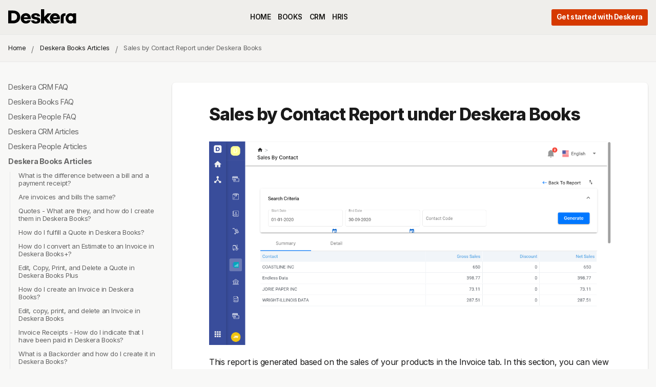

--- FILE ---
content_type: text/html; charset=utf-8
request_url: https://www.deskera.com/care/sales-by-contact-report-deskera-books/
body_size: 32900
content:
<!DOCTYPE html>
<html lang="en">

    <head>
        <meta charset="utf-8">
        <meta http-equiv="X-UA-Compatible" content="IE=edge">

        <title>Sales by Contact Report under Deskera Books</title>

        <meta name="HandheldFriendly" content="True" />
        <meta name="viewport" content="width=device-width, initial-scale=1.0" />

        <meta name="theme-color" content="#ae2e00" />
        <link rel="apple-touch-icon" href="/care/assets/icons/deskera-logo-192.png?v=d7de9498c0">

        <script>
    /* Basic Config */
    let config = {
        /* Replace it with your domain: ghost_host: 'https://yoursite.domain' */
        ghost_url: 'https://www.deskera.com/care',

        /* Settings > Integrations > New Custom Integration. Copy Key. Replace ghost_key below. */
        ghost_key: '1b982c2e433c999186c9e3a59c',
        ghost_key_staging: 'dc7e54e46df44b914a679d65e3',

        /* Ghost version*/
        ghost_version: 'v5',

        /* Default Color Scheme. Values: preference(detects user setting), light, dark. */
        color_scheme: 'light',

        /* Enable lightbox for post images */
        image_lightbox: true,

        /* Enable Scroll Top Button */
        scroll_to_top: true,

        /* Enable hyphens */
        enable_hyphens: false,

        /* Enable PWA - Progressive Web App */
        enable_pwa: false,

        /* Header position: initial/sticky/fixed */
        header_position: 'initial',

        /* Replace value with your disqus account shortname */
        /* disqus_shortname: 'deskera', */

        /* To use Cove, replace the below id with your cove publication id */
        /* cove_id: '9a56f94608ec8169ab6bb801d004f591', */


        /* Open external links in posts in a new tab */
        open_links_in_new_tab: true
    }
</script>

        <link rel="preload" href="/care/assets/dist/app.min.js?v=d7de9498c0" as="script">
        <link rel="preload" href="/care/assets/dist/app.min.css?v=d7de9498c0" as="style">
        <link rel="preconnect" href="https://fonts.gstatic.com">
        <link rel="preload" href="https://fonts.googleapis.com/css2?family=Inter:wght@100..900&display=swap" as="font" onload="this.onload=null;this.rel='stylesheet'">

        <noscript>
            <link href="https://fonts.googleapis.com/css2?family=Inter:wght@100..900&display=swap" rel="stylesheet">
        </noscript>

        <link rel="stylesheet" type="text/css" href="/care/assets/dist/app.min.css?v=d7de9498c0" />
        <!--cssential-->
        <style></style>
        <!--/cssential-->

        <meta name="description" content="This report is generated based on the sales of your products in the Invoice tab.
In this section, you can view all the data related to gross sales, disco">
    <link rel="icon" href="https://www.deskera.com/care/content/images/size/w256h256/format/png/2024/10/favicon.svg" type="image/png">
    <link rel="canonical" href="https://www.deskera.com/care/sales-by-contact-report-deskera-books/">
    <meta name="referrer" content="no-referrer-when-downgrade">
    <link rel="amphtml" href="https://www.deskera.com/care/sales-by-contact-report-deskera-books/amp/">
    
    <meta property="og:site_name" content="Deskera Care">
    <meta property="og:type" content="article">
    <meta property="og:title" content="Sales by Contact Report under Deskera Books">
    <meta property="og:description" content="This report is generated based on the sales of your products in the Invoice tab.
In this section, you can view all the data related to gross sales, disco">
    <meta property="og:url" content="https://www.deskera.com/care/sales-by-contact-report-deskera-books/">
    <meta property="og:image" content="https://www.deskera.com/care/content/images/2020/09/sale-by-contract.png">
    <meta property="article:published_time" content="2020-08-21T06:14:28.000Z">
    <meta property="article:modified_time" content="2020-09-30T07:54:22.000Z">
    <meta property="article:tag" content="Deskera Books Articles">
    
    <meta property="article:publisher" content="https://www.facebook.com/Deskera/">
    <meta name="twitter:card" content="summary_large_image">
    <meta name="twitter:title" content="Sales by Contact Report under Deskera Books">
    <meta name="twitter:description" content="This report is generated based on the sales of your products in the Invoice tab.
In this section, you can view all the data related to gross sales, disco">
    <meta name="twitter:url" content="https://www.deskera.com/care/sales-by-contact-report-deskera-books/">
    <meta name="twitter:image" content="https://www.deskera.com/care/content/images/2020/09/sale-by-contract.png">
    <meta name="twitter:label1" content="Written by">
    <meta name="twitter:data1" content="Janhavi Wagh">
    <meta name="twitter:label2" content="Filed under">
    <meta name="twitter:data2" content="Deskera Books Articles">
    <meta name="twitter:site" content="@deskera">
    <meta property="og:image:width" content="1200">
    <meta property="og:image:height" content="607">
    
    <script type="application/ld+json">
{
    "@context": "https://schema.org",
    "@type": "Article",
    "publisher": {
        "@type": "Organization",
        "name": "Deskera Care",
        "url": "https://www.deskera.com/care/",
        "logo": {
            "@type": "ImageObject",
            "url": "https://www.deskera.com/care/content/images/2024/10/Deskera-Wordmark.svg"
        }
    },
    "author": {
        "@type": "Person",
        "name": "Janhavi Wagh",
        "url": "https://www.deskera.com/care/author/janhavi/",
        "sameAs": []
    },
    "headline": "Sales by Contact Report under Deskera Books",
    "url": "https://www.deskera.com/care/sales-by-contact-report-deskera-books/",
    "datePublished": "2020-08-21T06:14:28.000Z",
    "dateModified": "2020-09-30T07:54:22.000Z",
    "image": {
        "@type": "ImageObject",
        "url": "https://www.deskera.com/care/content/images/2020/09/sale-by-contract.png",
        "width": 1200,
        "height": 607
    },
    "keywords": "Deskera Books Articles",
    "description": "\n\nThis report is generated based on the sales of your products in the Invoice tab.\nIn this section, you can view all the data related to gross sales, discounts,\nand net sales for every customer that buys from you.\n\nTo generate the sales by contact report:\n\n 1. Go to the Report tab on the sidebar menu.\n 2. Click on the Sales by Contact on the sales section\n 3. Change the date by selecting the date you preferred, either a date or a date\n    range, to generate that particular report.\n 4. If you sel",
    "mainEntityOfPage": "https://www.deskera.com/care/sales-by-contact-report-deskera-books/"
}
    </script>

    <meta name="generator" content="Ghost 5.92">
    <link rel="alternate" type="application/rss+xml" title="Deskera Care" href="https://www.deskera.com/care/rss/">
    
    <script defer src="https://cdn.jsdelivr.net/ghost/sodo-search@~1.1/umd/sodo-search.min.js" data-key="af1cc9c52fb5447646f12251a0" data-styles="https://cdn.jsdelivr.net/ghost/sodo-search@~1.1/umd/main.css" data-sodo-search="https://www.deskera.com/care/" crossorigin="anonymous"></script>
    
    <link href="https://www.deskera.com/care/webmentions/receive/" rel="webmention">
    <script defer src="/care/public/cards.min.js?v=d7de9498c0"></script><style>:root {--ghost-accent-color: #ae2e00;}</style>
    <link rel="stylesheet" type="text/css" href="/care/public/cards.min.css?v=d7de9498c0">
    <!--Start Custom theme Code -->
<script>
    window.onload = function (e) {
        var ShowAllBtn = document.querySelector('.js-show-all-topic');
        var topicCard = document.getElementsByClassName('topic-card');
        if (null !== topicCard && topicCard.length <= 4 && null !== ShowAllBtn) {
            console.log(topicCard.length);
            ShowAllBtn.style.display = 'none';
        }
        var hiddenCards = document.querySelectorAll('.js-cards.hidden');
        for (var i = 0; i < hiddenCards.length; i++) {
            hiddenCards[i].classList.remove('hidden');
        }
        ShowAllBtn.style.display = 'none';
    };
</script>
<!--End Custom theme Code -->
<!-- Start Google Tag Manager -->
<script>
    (function (w, d, s, l, i) {
        w[l] = w[l] || [];
        w[l].push({
            'gtm.start': new Date().getTime(),
            event: 'gtm.js',
        });
        var f = d.getElementsByTagName(s)[0],
            j = d.createElement(s),
            dl = l != 'dataLayer' ? '&l=' + l : '';
        j.async = true;
        j.src = 'https://www.googletagmanager.com/gtm.js?id=' + i + dl;
        f.parentNode.insertBefore(j, f);
    })(window, document, 'script', 'dataLayer', 'GTM-KQ32K3P');
</script>
<!-- End Google Tag Manager -->

<!-- Start Posthog -->
<script>
    !function(t,e){var o,n,p,r;e.__SV||(window.posthog=e,e._i=[],e.init=function(i,s,a){function g(t,e){var o=e.split(".");2==o.length&&(t=t[o[0]],e=o[1]),t[e]=function(){t.push([e].concat(Array.prototype.slice.call(arguments,0)))}}(p=t.createElement("script")).type="text/javascript",p.async=!0,p.src=s.api_host.replace(".i.posthog.com","-assets.i.posthog.com")+"/static/array.js",(r=t.getElementsByTagName("script")[0]).parentNode.insertBefore(p,r);var u=e;for(void 0!==a?u=e[a]=[]:a="posthog",u.people=u.people||[],u.toString=function(t){var e="posthog";return"posthog"!==a&&(e+="."+a),t||(e+=" (stub)"),e},u.people.toString=function(){return u.toString(1)+".people (stub)"},o="init capture register register_once register_for_session unregister unregister_for_session getFeatureFlag getFeatureFlagPayload isFeatureEnabled reloadFeatureFlags updateEarlyAccessFeatureEnrollment getEarlyAccessFeatures on onFeatureFlags onSessionId getSurveys getActiveMatchingSurveys renderSurvey canRenderSurvey getNextSurveyStep identify setPersonProperties group resetGroups setPersonPropertiesForFlags resetPersonPropertiesForFlags setGroupPropertiesForFlags resetGroupPropertiesForFlags reset get_distinct_id getGroups get_session_id get_session_replay_url alias set_config startSessionRecording stopSessionRecording sessionRecordingStarted captureException loadToolbar get_property getSessionProperty createPersonProfile opt_in_capturing opt_out_capturing has_opted_in_capturing has_opted_out_capturing clear_opt_in_out_capturing debug".split(" "),n=0;n<o.length;n++)g(u,o[n]);e._i.push([i,s,a])},e.__SV=1)}(document,window.posthog||[]);
    posthog.init('phc_E9KP1Yvyls3YFE8uVmQby07XW7FyTK9oOY6MYgIo16f',{api_host:'https://us.i.posthog.com', person_profiles: 'identified_only' // or 'always' to create profiles for anonymous users as well
        })
</script>
<!-- End Posthog -->
    </head>

    <body class="post-template tag-books">
        <div class="site-wrap">
            <header class="header">
    <div class="container wrapper">
        <div class="row">
            <div class="col-xs-6 col-md-2 col-lg-2 col-xl-2">
                <a class="header__brand" href="https://www.deskera.com">
                        <img class="header__logo" srcset="/care/content/images/2024/10/Deskera-Wordmark.svg 300w, /care/content/images/size/w600/2024/10/Deskera-Wordmark.svg 600w" sizes="(max-width: 1000px) 80vw, 700px" src="/care/content/images/2024/10/Deskera-Wordmark.svg" alt="Deskera Home" />
                </a>
            </div>

            <div class="col-md-7 col-lg-6 col-xl-7 middle-xs">
                <div class="header__menu flex flex-cc">
                    <ul class="nav">
    <li class="nav-home"><a href="https://www.deskera.com/care/">HOME</a></li>
    <li class="nav-books"><a href="https://deskera.com/care/tag/books/">BOOKS</a></li>
    <li class="nav-crm"><a href="https://www.deskera.com/care/tag/crm/">CRM</a></li>
    <li class="nav-hris"><a href="https://www.deskera.com/care/tag/hris/">HRIS</a></li>
</ul>

                </div>
            </div>

            <div class="col-xs-6 col-md-3 col-lg-4 col-xl-3 header__actions">
                <a class="signup-link header-cta" href="https://www.deskera.com/pricing?utm_source=care-header">Get started with Deskera</a>

                <div class="menu-icon" id="menu-toggle">
                    <span class="line"></span>
                    <span class="line"></span>
                    <span class="line"></span>
                </div>
            </div>
        </div>
    </div>
    <div class="mobile-nav-wrap" id="mobile-nav">
        <ul class="nav">
    <li class="nav-home"><a href="https://www.deskera.com/care/">HOME</a></li>
    <li class="nav-books"><a href="https://deskera.com/care/tag/books/">BOOKS</a></li>
    <li class="nav-crm"><a href="https://www.deskera.com/care/tag/crm/">CRM</a></li>
    <li class="nav-hris"><a href="https://www.deskera.com/care/tag/hris/">HRIS</a></li>
</ul>


        <div class="header__actions">
            <a class="signup-link header-cta" href="https://www.deskera.com/pricing?utm_source=care-header-mobile">Get started with Deskera</a>
        </div>

    </div>
    <div class="backdrop" id="backdrop"></div>
</header>
            <div class="secondary-header-bar border-top-1 border-bottom-1">
                <div class="container wrapper">
                    <div class="row">
                        <div class="col-xs-12">
                            <div class="breadcrumb">
                                <a href="https://www.deskera.com/care">Home</a>
                                                <a href="https://www.deskera.com/care/tag/books/">Deskera Books Articles</a>
                                    <span class="current post-title">Sales by Contact Report under Deskera Books</span>
                            </div>
                        </div>
                    </div>
                </div>
            </div>
            <div class="main">
    <div class="container wrapper js-main-content-area">
        <div class="row">
                        <div class="col-lg-3">
    <aside class="js-sidebar">
        <div class="js-sidebar-inner">
            <div class="sidebar-navigation">
                <ul>
                            <li id="crm-faq"><a href="/care/tag/crm-faq/">Deskera CRM FAQ</a>
                                <ul>
                                            <li id="5f48aab7ca4a12524d6aaa3f" class="post-link"><a href="/care/notification-button-system/">Is there any notification button in the system?</a></li>
                                            <li id="5f48ab0cca4a12524d6aaa4e" class="post-link"><a href="/care/edit-change-delete-activity/">How to edit, change, and delete activity?</a></li>
                                            <li id="5f48ac14ca4a12524d6aaa57" class="post-link"><a href="/care/create-activity/">How to create an activity?</a></li>
                                            <li id="5f48ac65ca4a12524d6aaa62" class="post-link"><a href="/care/create-new-roles-users-system/">Can I create new roles for the users in the system?</a></li>
                                            <li id="5f48ac9cca4a12524d6aaa6d" class="post-link"><a href="/care/difference-between-deactivate-delete-button/">What&#x27;s the difference between deactivate and delete button?</a></li>
                                            <li id="5f48ad3bca4a12524d6aaa82" class="post-link"><a href="/care/assign-multiple-users-multiple-teams/">How can I assign multiple users to multiple teams?</a></li>
                                            <li id="5f48ad89ca4a12524d6aaa8e" class="post-link"><a href="/care/create-new-team/">How do I Create a New Team?</a></li>
                                            <li id="5f48aeb6ca4a12524d6aaa9b" class="post-link"><a href="/care/create-new-user/">How to Create a New User?</a></li>
                                            <li id="5f48afe8ca4a12524d6aaaa8" class="post-link"><a href="/care/difference-between-user-contact/">What&#x27;s the difference between user and contact?</a></li>
                                            <li id="5f48b00eca4a12524d6aaab1" class="post-link"><a href="/care/create-similar-name-different-stages-pipeline/">Can I create a similar name in different stages of the pipeline?</a></li>
                                            <li id="5f48b03dca4a12524d6aaabb" class="post-link"><a href="/care/edit-change-delete-pipelines/">How do I edit, change and delete pipelines?</a></li>
                                            <li id="5f48b144ca4a12524d6aaac9" class="post-link"><a href="/care/create-pipelines/">How do I create a Pipelines?</a></li>
                                            <li id="5f48b189ca4a12524d6aaad2" class="post-link"><a href="/care/edit-delete-deals/">How can I edit or delete the deals?</a></li>
                                            <li id="5f48b1c2ca4a12524d6aaadc" class="post-link"><a href="/care/drag-drop-deals-along-pipelines/">Can I drag and drop the deals along the pipelines?</a></li>
                                            <li id="5f48b20eca4a12524d6aaaf0" class="post-link"><a href="/care/create-new-contact-creating-deals/">Can I create a new contact while creating deals?</a></li>
                                            <li id="5f48b244ca4a12524d6aaaf9" class="post-link"><a href="/care/convert-contacts-deals/">How do I convert contacts into deals?</a></li>
                                            <li id="5f48b26fca4a12524d6aab02" class="post-link"><a href="/care/create-deal/">How can I create a deal?</a></li>
                                            <li id="5f48b2c0ca4a12524d6aab0d" class="post-link"><a href="/care/difference-between-contact-deal-2/">What is the difference between contact and deal?</a></li>
                                            <li id="5f48b2e6ca4a12524d6aab16" class="post-link"><a href="/care/download-contacts-desktop/">Can I download all the contacts to my desktop?</a></li>
                                            <li id="5f48b313ca4a12524d6aab1f" class="post-link"><a href="/care/write-down-additional-information-prospects/">Where can I write down additional information about the prospects?</a></li>
                                            <li id="5f48b3ddca4a12524d6aab2c" class="post-link"><a href="/care/create-new-label/">Can I create a new label?</a></li>
                                            <li id="5f48b4e5ca4a12524d6aab41" class="post-link"><a href="/care/visibility-functionality/">What is the visibility functionality for?</a></li>
                                            <li id="5f48b515ca4a12524d6aab4a" class="post-link"><a href="/care/bulk-import-contacts/">How do I bulk import contacts?</a></li>
                                            <li id="5f48b58eca4a12524d6aab59" class="post-link"><a href="/care/edit-change-delete-contact/">How can I edit, change and delete a contact?</a></li>
                                            <li id="5f48b658ca4a12524d6aab65" class="post-link"><a href="/care/difference-between-organisation-person/">What&#x27;s the difference between the Organisation and Person?</a></li>
                                            <li id="5f48b67fca4a12524d6aab6e" class="post-link"><a href="/care/save-two-contacts-same-name/">Can I save two Contacts with the same name?</a></li>
                                            <li id="5f48b70dca4a12524d6aab79" class="post-link"><a href="/care/create-contact/">How can I create a Contact?</a></li>
                                </ul>
                            </li>
                            <li id="books-faq"><a href="/care/tag/books-faq/">Deskera Books FAQ</a>
                                <ul>
                                            <li id="5f4891d9ca4a12524d6aa7b7" class="post-link"><a href="/care/pack-products-multiple-cartons/">Can I pack my products in multiple cartons?</a></li>
                                            <li id="5f48931cca4a12524d6aa7d1" class="post-link"><a href="/care/proceed-pick-products-insufficient-stock/">Can I proceed to pick my products if there is insufficient stock?</a></li>
                                            <li id="5f48935bca4a12524d6aa7de" class="post-link"><a href="/care/convert-quotes-invoices-pick-pack-ship/">Can I convert Quotes or Invoices using Pick, Pack and Ship?</a></li>
                                            <li id="5f4893fcca4a12524d6aa7e9" class="post-link"><a href="/care/transfer-data-previous-software-deskera-books/">Can I transfer the data from my previous software to Deskera Books system?</a></li>
                                            <li id="5f489476ca4a12524d6aa7f6" class="post-link"><a href="/care/delete-debit-credit-notes/">Can I delete the existing debit and credit notes?</a></li>
                                            <li id="5f4894a9ca4a12524d6aa7ff" class="post-link"><a href="/care/edit-existing-debit-credit-notes/">Can I edit the existing debit and credit notes?</a></li>
                                            <li id="5f4894ccca4a12524d6aa808" class="post-link"><a href="/care/cant-apply-credit-notes/">Why can&#x27;t I apply credit notes?</a></li>
                                            <li id="5f489504ca4a12524d6aa812" class="post-link"><a href="/care/cant-apply-debit-notes/">Why can&#x27;t I apply debit notes?</a></li>
                                            <li id="5f489528ca4a12524d6aa81b" class="post-link"><a href="/care/create-new-contact-deskera-books/">How do I create a new contact in Deskera Books?</a></li>
                                            <li id="5f48955cca4a12524d6aa824" class="post-link"><a href="/care/create-non-tracked-products/">How to create non-tracked products?</a></li>
                                            <li id="5f48958bca4a12524d6aa82d" class="post-link"><a href="/care/create-tracked-product/">How do I create a Tracked Product?</a></li>
                                            <li id="5f4895baca4a12524d6aa836" class="post-link"><a href="/care/indicate-received-payment-customers/">How do I indicate that I have received payment from my customers?</a></li>
                                            <li id="5f4895ecca4a12524d6aa83f" class="post-link"><a href="/care/convert-invoice-e-invoice/">Can I convert the invoice to e-invoice?</a></li>
                                            <li id="5f489615ca4a12524d6aa848" class="post-link"><a href="/care/create-an-invoice/">How do I create an Invoice?</a></li>
                                            <li id="5f489646ca4a12524d6aa851" class="post-link"><a href="/care/convert-quote-into-invoice/">How do I convert a quote into an invoice?</a></li>
                                            <li id="5f48967dca4a12524d6aa85a" class="post-link"><a href="/care/fulfil-quote-invoice/">How do I fulfil a Quote or an Invoice?</a></li>
                                            <li id="5f489cb7ca4a12524d6aa863" class="post-link"><a href="/care/create-quote/">How do I create a Quote?</a></li>
                                            <li id="5f489cddca4a12524d6aa86c" class="post-link"><a href="/care/create-copy-order-bill/">Can I create a copy of Order or Bill?</a></li>
                                            <li id="5f489d07ca4a12524d6aa875" class="post-link"><a href="/care/restore-deleted-order-bill/">Am I able to restore the deleted order or bill?</a></li>
                                            <li id="5f489d3fca4a12524d6aa87e" class="post-link"><a href="/care/indicate-have-received-products-services-supplier/">How do I indicate that I have received Products or Services from my supplier?</a></li>
                                            <li id="5f489d78ca4a12524d6aa887" class="post-link"><a href="/care/mark-bill-paid/">How do I mark a Bill as Paid?</a></li>
                                            <li id="5f489da2ca4a12524d6aa892" class="post-link"><a href="/care/create-bill/">How do I create a bill?</a></li>
                                            <li id="5f489e13ca4a12524d6aa89c" class="post-link"><a href="/care/convert-order-bill/">How do I convert an order to a bill?</a></li>
                                            <li id="5f489e45ca4a12524d6aa8a6" class="post-link"><a href="/care/create-an-order/">How do I create an order?</a></li>
                                            <li id="5f489e88ca4a12524d6aa8b0" class="post-link"><a href="/care/india-gst-gst-cess/">India GST: What is GST Cess?</a></li>
                                            <li id="5f489ef1ca4a12524d6aa8bf" class="post-link"><a href="/care/copy-product/">How do I make a copy of a Product?</a></li>
                                            <li id="5f489f90ca4a12524d6aa8c9" class="post-link"><a href="/care/change-status-product/">How do I change the status of a Product?</a></li>
                                            <li id="5f489fdfca4a12524d6aa8d7" class="post-link"><a href="/care/edit-change-details-products/">Can I edit or change the details of the products?</a></li>
                                            <li id="5f48a048ca4a12524d6aa8e1" class="post-link"><a href="/care/indicate-default-address/">How do I indicate the default address?</a></li>
                                            <li id="5f48a0e9ca4a12524d6aa8f0" class="post-link"><a href="/care/add-multiple-add-contacts/">My Contact has multiple Billing/Shipping Addresses. How do I add an additional address?</a></li>
                                            <li id="5f48a17fca4a12524d6aa904" class="post-link"><a href="/care/duplicate-contact/">Can I duplicate a Contact?</a></li>
                                            <li id="5f48a1e8ca4a12524d6aa915" class="post-link"><a href="/care/change-status-contact/">How do I change the status of a Contact?</a></li>
                                            <li id="5f48a297ca4a12524d6aa924" class="post-link"><a href="/care/edit-contact/">Can I edit a Contact?</a></li>
                                            <li id="5f48a46dca4a12524d6aa961" class="post-link"><a href="/care/duplicate-journal-entry/">How do I duplicate a Journal Entry?</a></li>
                                            <li id="5f48a4dfca4a12524d6aa970" class="post-link"><a href="/care/delete-journal-entry/">How do I delete a Journal Entry?</a></li>
                                            <li id="5f48a53cca4a12524d6aa989" class="post-link"><a href="/care/export-journal-entries/">How do I export Journal Entries?</a></li>
                                            <li id="5f48a581ca4a12524d6aa994" class="post-link"><a href="/care/edit-journal-entry/">How can I edit a Journal Entry?</a></li>
                                            <li id="5f48a618ca4a12524d6aa9a1" class="post-link"><a href="/care/receiving-payment-journal-entry/">How does receiving payment reflect in my Journal?</a></li>
                                            <li id="5f48a65cca4a12524d6aa9ac" class="post-link"><a href="/care/export-chart-of-accounts/">How do I export the Chart of Accounts?</a></li>
                                            <li id="5f48a72cca4a12524d6aa9bd" class="post-link"><a href="/care/mark-account-inactive/">How do I mark an account as Inactive?</a></li>
                                            <li id="5f48a77dca4a12524d6aa9d0" class="post-link"><a href="/care/delete-bill/">Can I delete a Bill?</a></li>
                                            <li id="5f48a87dca4a12524d6aa9dd" class="post-link"><a href="/care/refund-supplier-damaged-goods/">I have received some damaged/excess goods from the supplier and wish to get a refund. What can I do?</a></li>
                                            <li id="5f48a8c4ca4a12524d6aa9e5" class="post-link"><a href="/care/overcharged-customer-credit-note/">I have accidentally overcharged a customer for a product/service. What can I do?</a></li>
                                            <li id="5f48a8e0ca4a12524d6aa9ec" class="post-link"><a href="/care/invoice-past-fulfillment-date/">What happens when an Invoice goes past its fulfilment date?</a></li>
                                            <li id="5f48a915ca4a12524d6aa9f7" class="post-link"><a href="/care/option-send-same-invoice-multiple-customers/">Is there an option to send the same Invoice to multiple customers?</a></li>
                                            <li id="5f48a95fca4a12524d6aaa00" class="post-link"><a href="/care/duplicate-invoices-quotes/">Can I duplicate Invoices or Quotes?</a></li>
                                            <li id="5f48a9c5ca4a12524d6aaa11" class="post-link"><a href="/care/different-stages-invoices/">What are the different stages of Invoices?</a></li>
                                            <li id="5f48aa00ca4a12524d6aaa1e" class="post-link"><a href="/care/delete-quotes-invoices/">Can I delete Quotes or Invoices?</a></li>
                                            <li id="5f48aa24ca4a12524d6aaa27" class="post-link"><a href="/care/duplicate-quotes/">Can I duplicate Quotes?</a></li>
                                            <li id="5f48aa6fca4a12524d6aaa36" class="post-link"><a href="/care/edit-quote-after-published/">Can I edit a Quote after it has been published?</a></li>
                                </ul>
                            </li>
                            <li id="hris-faq"><a href="/care/tag/hris-faq/">Deskera People FAQ</a>
                                <ul>
                                            <li id="5f48c9f5ca4a12524d6aab85" class="post-link"><a href="/care/generate-iras-report/">Can I generate the IRAS report</a></li>
                                            <li id="5f48cad6ca4a12524d6aab91" class="post-link"><a href="/care/generate-iras-e-submission-file/">Can I generate IRAS E-Submission file</a></li>
                                            <li id="5f48cb3cca4a12524d6aab9f" class="post-link"><a href="/care/download-ir8a-form/">Can I download IR8A Form</a></li>
                                            <li id="5f48cb98ca4a12524d6aabb0" class="post-link"><a href="/care/download-employee-withholding-forms-w-4-w-9/">Can I download employee withholding forms W-4 and W-9</a></li>
                                            <li id="5f48cd32ca4a12524d6aabc4" class="post-link"><a href="/care/add-employee-contractor-details-usa/">How to add the employee/Contractor details for US</a></li>
                                            <li id="5f48ce1fca4a12524d6aabd1" class="post-link"><a href="/care/create-new-expense-claim/">How can I create a New Expense Claim</a></li>
                                            <li id="5f48d015ca4a12524d6aabee" class="post-link"><a href="/care/add-new-expense-group/">How can I add a new expense Group</a></li>
                                            <li id="5f48d13eca4a12524d6aac0c" class="post-link"><a href="/care/add-new-expense-category/">How can I add a new Expense Category?</a></li>
                                            <li id="5f48d1c5ca4a12524d6aac1d" class="post-link"><a href="/care/create-new-account-hris/">How can I create a new account in Deskera People</a></li>
                                            <li id="5f48d234ca4a12524d6aac30" class="post-link"><a href="/care/view-edit-delete-terminate-employee/">View, Edit, Delete, Terminate an employee</a></li>
                                            <li id="5f48d344ca4a12524d6aac5b" class="post-link"><a href="/care/add-employee-details-hris/">How can I add employee details in Deskera People</a></li>
                                            <li id="5f48d3d8ca4a12524d6aac72" class="post-link"><a href="/care/update-my-companys-information-cpf-details/">Can I update my company&#x27;s information and CPF details</a></li>
                                            <li id="5f48d59dca4a12524d6aac9f" class="post-link"><a href="/care/process-payroll-different-stages-involved/">How can I process the payroll with different stages involved</a></li>
                                            <li id="5f48d643ca4a12524d6aacbc" class="post-link"><a href="/care/delete-employee-details-processing-payroll/">Can I delete employee details while processing the payroll</a></li>
                                            <li id="5f48d6d4ca4a12524d6aacd0" class="post-link"><a href="/care/add-new-ad-hoc-payroll/">Can I add a new Ad-hoc payroll</a></li>
                                            <li id="5f48d768ca4a12524d6aace3" class="post-link"><a href="/care/add-new-payrun/">How can I add new Payrun?</a></li>
                                            <li id="5f48d812ca4a12524d6aacff" class="post-link"><a href="/care/view-edit-delete-pay-schedule/">View, Edit, Delete a Pay Schedule</a></li>
                                            <li id="5f48d88aca4a12524d6aad14" class="post-link"><a href="/care/add-pay-schedules/">How can I add Pay Schedules?</a></li>
                                            <li id="5f48d8e9ca4a12524d6aad24" class="post-link"><a href="/care/view-edit-delete-component/">View, Edit, Delete Payroll Components</a></li>
                                            <li id="5f48d950ca4a12524d6aad37" class="post-link"><a href="/care/add-component/">How can I add a Component?</a></li>
                                </ul>
                            </li>
                            <li id="crm"><a href="/care/tag/crm/">Deskera CRM Articles</a>
                                <ul>
                                            <li id="5f447115ca4a12524d6a978c" class="post-link"><a href="/care/what-is-crm/">What is CRM?</a></li>
                                            <li id="5f4471c4ca4a12524d6a9799" class="post-link"><a href="/care/importance-of-crm/">The importance of CRM for your business</a></li>
                                            <li id="5f44730cca4a12524d6a97a6" class="post-link"><a href="/care/create-contact-deskera-sales/">How do I create a contact in Deskera CRM?</a></li>
                                            <li id="5f4473d0ca4a12524d6a97c2" class="post-link"><a href="/care/bulk-import-contacts-deskera-sales/">How do I bulk import Contacts in Deskera CRM?</a></li>
                                            <li id="5f44782cca4a12524d6a97ec" class="post-link"><a href="/care/edit-change-delete-contacts-deskera-sales/">How do I edit, change, and delete Contacts in Deskera CRM?</a></li>
                                            <li id="5f447a12ca4a12524d6a9814" class="post-link"><a href="/care/how-do-i-view-the-contact-profile-in-deskera-sales/">How do I view the contact&#x27;s profile in Deskera CRM?</a></li>
                                            <li id="5f447b19ca4a12524d6a9835" class="post-link"><a href="/care/add-new-users-deskera-sales/">How do I add new users in Deskera CRM?</a></li>
                                            <li id="5f447ba6ca4a12524d6a984d" class="post-link"><a href="/care/create-team-deskera-sales/">How do I create a Team in Deskera CRM?</a></li>
                                            <li id="5f447c24ca4a12524d6a9862" class="post-link"><a href="/care/edit-change-delete-users-deskera-sales/">How do I edit, change, or delete users in Deskera CRM?</a></li>
                                            <li id="5f448329ca4a12524d6a987e" class="post-link"><a href="/care/edit-change-delete-teams-deskera-sales/">How do I edit, change, and delete Teams in Deskera CRM?</a></li>
                                            <li id="5f4483b1ca4a12524d6a9894" class="post-link"><a href="/care/assign-members-team-deskera-sales/">How do I assign members to a Team in Deskera CRM?</a></li>
                                            <li id="5f448417ca4a12524d6a98a4" class="post-link"><a href="/care/pipeline/">What is a Pipeline?</a></li>
                                            <li id="5f448451ca4a12524d6a98ae" class="post-link"><a href="/care/benefits-sales-pipeline/">The benefits of a sales pipeline</a></li>
                                            <li id="5f448491ca4a12524d6a98b8" class="post-link"><a href="/care/difference-between-contact-deal/">Difference between contact and deal</a></li>
                                            <li id="5f4484f8ca4a12524d6a98c5" class="post-link"><a href="/care/difference-between-deals-pipelines/">Difference between deals and pipelines</a></li>
                                            <li id="5f44852dca4a12524d6a98ce" class="post-link"><a href="/care/create-pipeline-deskera-sales/">How do I create a Pipeline in Deskera CRM?</a></li>
                                            <li id="5f4485c4ca4a12524d6a98e6" class="post-link"><a href="/care/create-deal-deskera-sales/">How do I create a Deal in Deskera CRM?</a></li>
                                            <li id="5f448674ca4a12524d6a98ff" class="post-link"><a href="/care/convert-contact-deal-deskera-sales/">How to convert a contact into a deal in Deskera CRM?</a></li>
                                            <li id="5f4486eaca4a12524d6a9910" class="post-link"><a href="/care/edit-change-delete-deal-deskera-sales/">Edit, change and delete deal in Deskera CRM</a></li>
                                            <li id="5f44874cca4a12524d6a9921" class="post-link"><a href="/care/edit-change-delete-pipeline-deskera-sales/">Edit, change and delete pipeline in Deskera CRM</a></li>
                                            <li id="5f44879dca4a12524d6a992e" class="post-link"><a href="/care/manage-contacts-deskera-sales/">How to categorize your contacts in Deskera CRM?</a></li>
                                            <li id="5f448834ca4a12524d6a9945" class="post-link"><a href="/care/different-types-visibility-deskera-sales/">What are the different types of visibility in Deskera CRM?</a></li>
                                            <li id="5f44940cca4a12524d6a995d" class="post-link"><a href="/care/create-activity-deskera-sales/">How to create an activity in Deskera CRM?</a></li>
                                            <li id="5f44947fca4a12524d6a996e" class="post-link"><a href="/care/edit-change-delete-activity-deskera-sales/">Edit, change, and delete activity in Deskera CRM?</a></li>
                                            <li id="5f4494f7ca4a12524d6a997a" class="post-link"><a href="/care/different-types-dashboards-deskera-sales/">Different types of dashboards for your business in Deskera CRM</a></li>
                                            <li id="5f44958dca4a12524d6a998c" class="post-link"><a href="/care/introduction-deskera-sales-dashboard/">Introduction to Deskera CRM dashboard</a></li>
                                            <li id="5f4495d7ca4a12524d6a999b" class="post-link"><a href="/care/create-custom-field-deskera-sales/">How to Create a Custom Field in Deskera CRM?</a></li>
                                            <li id="5f449695ca4a12524d6a99b8" class="post-link"><a href="/care/apply-custom-fields-modules-deskera-sales/">How to Apply Custom Fields on the Modules using Deskera CRM?</a></li>
                                            <li id="5f449757ca4a12524d6a99cd" class="post-link"><a href="/care/audit-trail-deskera-sales/">What&#x27;s an audit trail in Deskera CRM?</a></li>
                                            <li id="5f4497b0ca4a12524d6a99df" class="post-link"><a href="/care/create-new-campaign-deskera-sales/">How to create a new campaign in Deskera CRM?</a></li>
                                            <li id="5f4498fbca4a12524d6a9a14" class="post-link"><a href="/care/view-email-campaign-deskera-sales/">How to view and track email campaigns in Deskera CRM?</a></li>
                                            <li id="5f4499dfca4a12524d6a9a2e" class="post-link"><a href="/care/configure-email-settings-deskera-sales/">How can I Configure The Email Settings in Deskera CRM?</a></li>
                                            <li id="5f449a5eca4a12524d6a9a47" class="post-link"><a href="/care/create-segments-contacts-deskera-sales/">How can I Create Segments for the Contacts in Deskera CRM?</a></li>
                                            <li id="5f449b68ca4a12524d6a9a68" class="post-link"><a href="/care/create-new-email-template-deskera-sales/">How to create a new email template in Deskera CRM?</a></li>
                                            <li id="5f449beeca4a12524d6a9a7f" class="post-link"><a href="/care/connect-email-account-deskera-sales/">How to connect email account using Deskera CRM?</a></li>
                                            <li id="5f449dd1ca4a12524d6a9ac4" class="post-link"><a href="/care/set-up-help-center-deskera-sales/">How do I Set-up my Help Center in Deskera CRM?</a></li>
                                            <li id="5f449f16ca4a12524d6a9aeb" class="post-link"><a href="/care/create-edit-delete-articles-deskera-sales-guide/">Create, Edit and Delete Articles in Deskera CRM Guide</a></li>
                                            <li id="5f44a05eca4a12524d6a9b20" class="post-link"><a href="/care/create-edit-delete-section-deskera-sales-guide/">How can I Create, Edit and Delete a Section for Help Center in Deskera CRM?</a></li>
                                            <li id="5f50b96c6ace2b47665cacdc" class="post-link"><a href="/care/connect-email-deskera-ticket-system-deskera-sales/">How to connect an email under Deskera Ticket system using Deskera CRM?</a></li>
                                            <li id="5f509c756ace2b47665cac65" class="post-link"><a href="/care/edit-ticket-view-deskera-sales/">How to Edit the Ticket View on Deskera CRM?</a></li>
                                            <li id="5f505c9f6ace2b47665cab77" class="post-link"><a href="/care/create-ticket-deskera-sales/">How to Create a Ticket in Deskera CRM?</a></li>
                                            <li id="5face875a84c220fe4f1bf3c" class="post-link"><a href="/care/how-to-connect-the-contact-form-in-your-website/">How to create a form using Deskera CRM?</a></li>
                                            <li id="6013c161e7b45b9a1bd0cfee" class="post-link"><a href="/care/how-to-sync-my-contact-from-deskera-sales-to-deskera-books/">How to sync my contact from Deskera CRM to Deskera Books?</a></li>
                                            <li id="6034a0064ce72f89b39a0738" class="post-link"><a href="/care/how-can-i-integrate-microsoft-365-account-with-deskera-crm/">How can I integrate Microsoft 365 account with Deskera CRM?</a></li>
                                            <li id="6062d2ebb00f70db4302ae98" class="post-link"><a href="/care/how-to-track-sales-web-forms-with-google-tag-manager-using-deskera-crm/">How to Track Sales Web Forms with Google Tag Manager using Deskera CRM?</a></li>
                                            <li id="606fd172308d0aac0193c962" class="post-link"><a href="/care/how-can-i-remove-deskera-branding-from-email-templates-and-forms/">How can I remove Deskera branding from my email templates and forms?</a></li>
                                            <li id="6093787fac1326f2dc49825a" class="post-link"><a href="/care/what-are-the-different-roles-in-deskera-crm/">What are the different roles available in Deskera CRM?</a></li>
                                </ul>
                            </li>
                            <li id="hris"><a href="/care/tag/hris/">Deskera People Articles</a>
                                <ul>
                                            <li id="5f4608b6ca4a12524d6aa2c4" class="post-link"><a href="/care/steps-to-sign-in-deskera-hris/">Steps to Sign in for Deskera People</a></li>
                                            <li id="5f46099fca4a12524d6aa2f0" class="post-link"><a href="/care/onboarding-deskera-hris/">What are the Onboarding details to be filled in after signing in to Deskera People?</a></li>
                                            <li id="5f460a9eca4a12524d6aa31e" class="post-link"><a href="/care/dashboard-deskera-hris/">Introduction to Deskera People Dashboard</a></li>
                                            <li id="5f460bcaca4a12524d6aa33e" class="post-link"><a href="/care/add-component-deskera-hris/">How to add a component using Deskera People?</a></li>
                                            <li id="5f460c78ca4a12524d6aa35b" class="post-link"><a href="/care/view-edit-delete-components-deskera-hris/">View, edit, delete the component by using the Deskera People</a></li>
                                            <li id="5f46130fca4a12524d6aa37e" class="post-link"><a href="/care/add-pay-schedules-deskera-hris/">How to add a Pay Schedule using Deskera People</a></li>
                                            <li id="5f462678ca4a12524d6aa39a" class="post-link"><a href="/care/view-edit-delete-pay-schedule-deskera-hris/">View, Edit, delete a Pay Schedule using Deskera People</a></li>
                                            <li id="5f46288bca4a12524d6aa3c1" class="post-link"><a href="/care/payrun-dashboard-deskera-hris/">How does the Payrun dashboard look like in Deskera People?</a></li>
                                            <li id="5f46295cca4a12524d6aa3d7" class="post-link"><a href="/care/different-stages-processing-payroll-deskera-hris/">What are the different stages for processing the Payroll using Deskera People?</a></li>
                                            <li id="5f462d02ca4a12524d6aa40b" class="post-link"><a href="/care/view-edit-delete-employee-details-deskera-hris/">View, edit, delete employee details while processing the payroll using Deskera People</a></li>
                                            <li id="5f470cbfca4a12524d6aa444" class="post-link"><a href="/care/add-new-payrun-deskera-hris/">How to add a new payrun using Deskera People?</a></li>
                                            <li id="5f471269ca4a12524d6aa481" class="post-link"><a href="/care/add-new-ad-hoc-payroll-deskera-hris/">How to add a new ad-hoc payroll using Deskera People.</a></li>
                                            <li id="5f471343ca4a12524d6aa498" class="post-link"><a href="/care/add-employee-details-manually-deskera-hris/">Singapore Payroll Compliance: How to add the employee details using Deskera People?</a></li>
                                            <li id="5f471439ca4a12524d6aa4ca" class="post-link"><a href="/care/view-edit-delete-terminate-employee-deskera-hris/">View, edit, delete, terminate employees from Deskera People</a></li>
                                            <li id="5f471581ca4a12524d6aa500" class="post-link"><a href="/care/where-can-i-update-my-company-details-in-deskera-people/">Where can I update my company details in Deskera People?</a></li>
                                            <li id="5f47171cca4a12524d6aa52b" class="post-link"><a href="/care/update-add-companys-information-tax-details-usa-deskera-hris/">Where can I update/add my company&#x27;s information and Tax details for the USA on Deskera People?</a></li>
                                            <li id="5f471a09ca4a12524d6aa534" class="post-link"><a href="/care/add-employee-contractor-details-usa-deskera-hris/">USA Payroll: How to add employee/contractor details using Deskera People?</a></li>
                                            <li id="5f471a6dca4a12524d6aa53a" class="post-link"><a href="/care/download-employee-withholding-forms-w-4-deskera-hris/">How to Download withholding  W-4 form for employees in Deskera People?</a></li>
                                            <li id="5f471b82ca4a12524d6aa558" class="post-link"><a href="/care/generate-iras-e-submission-file-deskera-hris/">How to Generate IRAS E-submission file using Deskera People?</a></li>
                                            <li id="5f471c14ca4a12524d6aa571" class="post-link"><a href="/care/download-ir8a-deskera-hris/">How to download IR8A Form using Deskera People?</a></li>
                                            <li id="5f471d77ca4a12524d6aa591" class="post-link"><a href="/care/generate-iras-summary-report-deskera-hris/">How to generate IRAS Summary report using Deskera People?</a></li>
                                            <li id="5f471ec0ca4a12524d6aa5a7" class="post-link"><a href="/care/expense-claim-dashboard-deskera-hris/">Overview of expense claim dashboard</a></li>
                                            <li id="5f471f5fca4a12524d6aa5bd" class="post-link"><a href="/care/create-new-expense-claim-deskera-hris/">How to create a New Expense Claim using Expense Module?</a></li>
                                            <li id="5f4724d0ca4a12524d6aa5da" class="post-link"><a href="/care/add-expense-group-category-deskera-expense/">How to add a new expense Group and Category using Expense module?</a></li>
                                            <li id="5f6d60ac4716eb69502eef6f" class="post-link"><a href="/care/make-payment-with-giro-deskera-hris/">How do I set up a Bank Account to make payments using GIRO in Deskera People?</a></li>
                                            <li id="5f6d6b204716eb69502ef098" class="post-link"><a href="/care/make-payment-using-giro-deskera-hris/">How do I process payroll using GIRO in Deskera People?</a></li>
                                            <li id="5f851c3538aa2c754347a83d" class="post-link"><a href="/care/what-are-the-different-types-of-payroll-reports-available-in-deskera-people/">What are the different types of Payroll reports available in Deskera People?</a></li>
                                            <li id="5fa4ba26690ad1074b1a7d6b" class="post-link"><a href="/care/download-employee-w-2-withholding-formusing-deskera-hris/">What is the Employee W-2 Withholding form? How to Download W-2 withholding form in Deskera People?</a></li>
                                            <li id="5fa4c64f690ad1074b1a7e04" class="post-link"><a href="/care/download-employee-withholding-form-1099-misc-using-deskera-hris/">How to Download employee withholding form 1099-misc using Deskera People?</a></li>
                                            <li id="5fa4e06b690ad1074b1a7e63" class="post-link"><a href="/care/download-ir8s-form-using-deskera-hris/">How to download IR8S Form using Deskera People?</a></li>
                                            <li id="5fa4fcc1690ad1074b1a7ee3" class="post-link"><a href="/care/download-ir8s-form-using-deskera-hris-2/">How to Download and Edit Appendix 8A and Appendix 8B Forms using Deskera People?</a></li>
                                            <li id="5ff3c031beeec8fec27579af" class="post-link"><a href="/care/malaysia-payroll-fill-in-company-information-tax-details-using-dekera-hris/">Malaysia Payroll - How to fill in company information and tax details using Deskera People?</a></li>
                                            <li id="5ff3ce60beeec8fec2757a71" class="post-link"><a href="/care/malaysia-payroll-overview/">Malaysia Payroll Overview</a></li>
                                            <li id="5ff3d75cbeeec8fec2757b54" class="post-link"><a href="/care/malaysia-payroll-epf/">Malaysia Payroll: What is EPF?</a></li>
                                            <li id="5ff3e694beeec8fec2757c5f" class="post-link"><a href="/care/malaysia-payroll-add-edit-deleteepf-account-deskera-hris/">Malaysia Payroll: How to add, edit, and delete EPF account Using Deskera People?</a></li>
                                            <li id="5ff3f710beeec8fec2757da3" class="post-link"><a href="/care/malaysia-payroll-add-assign-payroll-component/">Malaysia Payroll: How to add and assign Payroll Component using Deskera People</a></li>
                                            <li id="5ff4110bbeeec8fec2757f0c" class="post-link"><a href="/care/malaysia-payroll-socso-applicable-deskera-people/">Malaysia Payroll: What is SOCSO and how is it applicable in Deskera People?</a></li>
                                            <li id="5ff42e6ebeeec8fec2758086" class="post-link"><a href="/care/malaysia-payroll-mtc-pcb/">Malaysia Payroll: What is PCB (MTD)?</a></li>
                                            <li id="5ff514d3beeec8fec275813d" class="post-link"><a href="/care/malaysia-payroll-mtcd-pcb-calculated-in-deskera-people/">Malaysia Payroll: How is MTD/PCB calculated in Deskera People?</a></li>
                                            <li id="5ff5470ebeeec8fec27583a0" class="post-link"><a href="/care/malaysia-payroll-what-is-eis-aaplicable-deskera-people/">Malaysia Payroll: What is EIS? How it is applicable in Deskera People?</a></li>
                                            <li id="5ff551b9beeec8fec2758441" class="post-link"><a href="/care/malaysia-payroll-hrdf-how-applicable-in-deskera-people/">Malaysia Payroll: What is HRDF? How it is applicable in Deskera People?</a></li>
                                            <li id="6020a3ec4ce72f89b39a03a1" class="post-link"><a href="/care/increase-epf-contributions-for-an-employee-and-employer/">How to increase EPF Contributions for an Employee and Employer in Deskera People?</a></li>
                                            <li id="6020afb84ce72f89b39a0414" class="post-link"><a href="/care/determine-bik-vola-deskera-people/">How to determine Benefit-In-Kind and Value of Living Accommodation in Deskera People?</a></li>
                                            <li id="6020e39a4ce72f89b39a048a" class="post-link"><a href="/care/generate-cp39-form-using-deskera-people/">How to generate CP39 form /TXT file using Deskera People?</a></li>
                                            <li id="6020e8314ce72f89b39a04d1" class="post-link"><a href="/care/generate-socos-borang-8a-form-deskera-people/">How to generate SOCSO Borang 8A Form/TXT File in Deskera People?</a></li>
                                            <li id="6020eeda4ce72f89b39a0532" class="post-link"><a href="/care/generate-kwsp-borang-a-form-deskera-people/">How to generate KWSP Borang A Form/TXT/CSV file using Deskera People?</a></li>
                                            <li id="6033220f4ce72f89b39a05ae" class="post-link"><a href="/care/get-started-canada-payroll-compliance-deskera-people/">Canada Payroll: How to get started with Canada payroll compliance in Deskera People?</a></li>
                                            <li id="6035b59a66468f972a8d4275" class="post-link"><a href="/care/indonesia-payroll-overview/">Indonesia Payroll Overview</a></li>
                                            <li id="603320324ce72f89b39a05aa" class="post-link"><a href="/care/indonesia-payroll-fill-in-company-information-tax-details-deskera-people/">Indonesia Payroll - How to fill in company information and tax details in Deskera People?</a></li>
                                            <li id="6037023f873fbc9d8381ce22" class="post-link"><a href="/care/indonesia-tax-what-is-bpjs-set-statutory-setting-bpjs-deskera-people/">Indonesia Payroll- What is BPJS? How to set BPJS statutory settings contribution in Deskera People?</a></li>
                                            <li id="6037178a873fbc9d8381ced9" class="post-link"><a href="/care/indonesia-payroll-add-edit-delete-bpjs-account-deskera-people/">Indonesia Payroll- How to add, edit, and delete BPJS account in Deskera People?</a></li>
                                            <li id="6037409d873fbc9d8381cf72" class="post-link"><a href="/care/indonesia-payroll-to-add-and-assign-payroll-component-using-deskera-people/">Indonesia Payroll: How to add and assign Payroll Component using in People?</a></li>
                                            <li id="60384ddb873fbc9d8381d004" class="post-link"><a href="/care/what-is-bpjs-ketenagakerjaan-jht-jp-and-how-is-is-applicable-in-deskera-people/">Indonesia Payroll : What is BPJS Ketenagakerjaan (JHT/JP), and how is it applicable in Deskera People?</a></li>
                                            <li id="60385da6873fbc9d8381d083" class="post-link"><a href="/care/indonesia-payroll-what-is-bpjs-ketenagakerjaan-jht-jp-and-how-is-it-applicable-in-deskera-people/">Indonesia Payroll : What is BPJS Kesehatan (JPK), and how is it applicable in Deskera People?</a></li>
                                            <li id="60388d40873fbc9d8381d0fd" class="post-link"><a href="/care/indonesia-payroll-ptkp-applicable-deskera-people/">Indonesia Payroll : What is PTKP? How it is applicable in Deskera People?</a></li>
                                            <li id="603ef2871197269c4f383246" class="post-link"><a href="/care/indonesia-payroll-pph21-calculated-deskera-people/">Indonesia Payroll - How is PPH21 calculated in Deskera People?</a></li>
                                            <li id="603f021e1197269c4f383418" class="post-link"><a href="/care/indonesia-payroll-what-are-the-methods-to-calculate-pph21-how-it-is-applicable-in-deskera-people/">Indonesia Payroll - What are the methods to calculate PPH21? How it is applicable in Deskera People?</a></li>
                                            <li id="6052df538e108ede195a7a7e" class="post-link"><a href="/care/what-is-the-employee-w-9-withholding-form-deskera-people/">How to Download withholding W-9 form for contractors in Deskera People?</a></li>
                                            <li id="60544834fbf0897489ac9f7d" class="post-link"><a href="/care/how-to-download-withholding-w-2-form-for-contractors-in-deskera-people/">How to download the withholding W-3 form for employees in Deskera People?</a></li>
                                            <li id="60617ee3b00f70db4302abad" class="post-link"><a href="/care/canada-payroll-how-to-add-employee-compliance-de/">Canada Payroll: How to add employee compliance details in Deskera People?</a></li>
                                            <li id="6062e75ab00f70db4302af03" class="post-link"><a href="/care/india-payroll-how-to-get-started-with-india-payroll-compliance-in-deskera-people/">India Payroll - How to get started with India payroll compliance in Deskera People?</a></li>
                                            <li id="6063df97b00f70db4302af15" class="post-link"><a href="/care/india-payroll-add-employee-compliance-details/">India Payroll: How to add employee&#x27;s and their compliance details in Deskera People?</a></li>
                                            <li id="5fa8cdb2a84c220fe4f1bd4e" class="post-link"><a href="/care/create-performance-appraisal-cycle-schedule-self-assessment-deskera-people/">How do I create a Performance Appraisal Cycle schedule and Self Assessment using Deskera People?</a></li>
                                            <li id="606ab8c74ec6c22cc448466b" class="post-link"><a href="/care/create-work-week-and-hours-using-deskera-people/">How to Create Work Week and Hours using Deskera People?</a></li>
                                            <li id="606ae8c14ec6c22cc448471e" class="post-link"><a href="/care/usa-payroll-how-to-process-contractors-payrun-using-deskera-people/">USA Payroll: How to Process Contractors Payrun Using Deskera People</a></li>
                                            <li id="606bc9fa4ec6c22cc4484863" class="post-link"><a href="/care/malaysia-payroll-compliance-add-employees-deskera-people/">Malaysia Payroll Compliance - How to add the employee details using Deskera People?</a></li>
                                            <li id="606be8d5308d0aac0193c133" class="post-link"><a href="/care/indonesia-payroll-compliance-to-add-the-employee-details-using-deskera-people/">Indonesia Payroll Compliance - How to add the employee details using Deskera People?</a></li>
                                            <li id="606bfaae308d0aac0193c1de" class="post-link"><a href="/care/malaysia-payroll-compliance-how-to-generate-sip/">Malaysia Payroll Compliance - How to Generate SIP(EIS) Form/TXT File in Deskera People?</a></li>
                                            <li id="606c0379308d0aac0193c248" class="post-link"><a href="/care/indonesia-payroll-compliance-how-to-calculate-pph-21-with-and-without-npwp-number/">Indonesia Payroll Compliance - How to Calculate PPH 21 with and without NPWP number using Deskera People?</a></li>
                                            <li id="606c1a3c308d0aac0193c321" class="post-link"><a href="/care/singapore-payroll-compliance-how-to-generate/">Singapore Payroll Compliance: How to Generate CPF E-Submission TXT File in Deskera People?</a></li>
                                            <li id="606c27c2308d0aac0193c355" class="post-link"><a href="/care/usa-payroll-compliance-what-is-form-1099-nec-and-how-to-generate/">USA Payroll Compliance: What is form 1099-NEC and how to generate a 1099-NEC form using Deskera People?</a></li>
                                            <li id="606d17b1308d0aac0193c3c6" class="post-link"><a href="/care/australia-payroll-compliance-is-study-training-and-support-loans-stsl-and-how-it-is-implemented-in-deskera-people/">Australia Payroll Compliance: What is Study Training and Support Loans(STSL), and how it is implemented in Deskera People?</a></li>
                                            <li id="606d230b308d0aac0193c44d" class="post-link"><a href="/care/australia-payroll-compliance-tax-rates-asutralia/">Australia Payroll Compliance: What are tax rates in Australia?</a></li>
                                            <li id="606d2977308d0aac0193c504" class="post-link"><a href="/care/australia-payroll-compliance-how-to-view-payroll-tax-report-in-deskera-people/">Australia Payroll Compliance: How to view payroll tax report in Deskera People?</a></li>
                                            <li id="606d2ec5308d0aac0193c578" class="post-link"><a href="/care/australia-payroll-compliance-how-to-add-payroll-components-using-deskera-people/">Australia Payroll Compliance: How to add Payroll components using Deskera People?</a></li>
                                            <li id="606d35f7308d0aac0193c623" class="post-link"><a href="/care/australia-payroll-compliance-how-to-add-employee-details-using-deskera-people/">Australia Payroll Compliance: How to add employee details using Deskera People?</a></li>
                                            <li id="606d4877308d0aac0193c6a2" class="post-link"><a href="/care/australia-payroll-compliance-what-is-payg-withholding-applicable-deskera-people/">Australia Payroll Compliance: What is PayG withholding and how it is applicable in Deskera People?</a></li>
                                            <li id="606d61c3308d0aac0193c770" class="post-link"><a href="/care/australia-payroll-compliance-what-is-superannuation-withholding-and-how-it-is-applicable-in-deskera-people/">Australia Payroll Compliance: What is Superannuation, and how it is applicable in Deskera People?</a></li>
                                            <li id="606fce8e308d0aac0193c937" class="post-link"><a href="/care/federal-form-941-employer-download-form-941-deskera-people/">What is Federal Form 941 for employers? How to Download Form 941 Using Deskera People?</a></li>
                                            <li id="606ff42086ce27c3109460be" class="post-link"><a href="/care/what-is-federal-form-944-for-employers-how-to-download-form-941-using-deskera-people/">What is Federal Form 944 for employers? How to Download Form 944 Using Deskera People?</a></li>
                                            <li id="606ff94586ce27c310946117" class="post-link"><a href="/care/what-is-federal-form-1-9-for-employers-how-to-download-form-i-9-using-deskera-people/">What is Federal Form I-9 for employers? How to Download Form I-9 Using Deskera People?</a></li>
                                            <li id="6078089f1b4f33ad5c898868" class="post-link"><a href="/care/how-to-integrate-e-leave-with-payroll-using-deskera-people/">How to Integrate E-Leave with Payroll Using Deskera People?</a></li>
                                            <li id="609888e6ac1326f2dc4984e5" class="post-link"><a href="/care/what-are-the-different-roles-available-in-deskera-people/">What are the different roles available in Deskera People?</a></li>
                                            <li id="6099ef53ac1326f2dc4985c8" class="post-link"><a href="/care/how-to-make-advance-payment-using-deskera-people/">How to process Advance Payment for your employees using Deskera People?</a></li>
                                            <li id="60bf0dd283a11faf8ecb2152" class="post-link"><a href="/care/india-payroll-add-payroll-components-using-deskera-people/">India Payroll : How to add payroll components using Deskera People?</a></li>
                                            <li id="60c0337383a11faf8ecb2286" class="post-link"><a href="/care/india-payroll-what-is-esi-calulated-in-deskera-people/">India Payroll : What is Employee State Insurance (ESI)? How it is calculated in Deskera People?</a></li>
                                            <li id="60c04f1183a11faf8ecb2301" class="post-link"><a href="/care/india-payroll-what-is-employee-provident-fund-and-employee-pension-scheme-how-it-is-calculated-in-deskera-people/">India Payroll : What is Employee Provident Fund(EPF) and Employee Pension Scheme(EPS)? How it is calculated in Deskera People?</a></li>
                                            <li id="60c0578d83a11faf8ecb235e" class="post-link"><a href="/care/india-payroll-what-is-professional-tax-pt-how-it-is-calculated-in-deskera-people/">India Payroll : What is Professional Tax(PT)? How it is calculated in Deskera People?</a></li>
                                            <li id="60c069a383a11faf8ecb239b" class="post-link"><a href="/care/india-payroll-what-is-it-declaration-and-how-do/">India Payroll : What is IT declaration and how employees do their investment declarations using Deskera People?</a></li>
                                            <li id="60c1714683a11faf8ecb2526" class="post-link"><a href="/care/india-payroll-how-to-calculate-income-tax/">India Payroll : How is income tax calculated post ITR using Deskera People?</a></li>
                                            <li id="60ee8f6edcdac5918b9f8d44" class="post-link"><a href="/care/what-is-the-eligibility-criteria-in-deskera-people/">What are the eligibility criteria in Deskera People for Employees to be present in a payroll?</a></li>
                                            <li id="610a37b8decc513e9d34975a" class="post-link"><a href="/care/singapore-payroll-compliance-how-to-add-cpf-account-in-deskera-people/">Singapore Payroll Compliance - How to add CPF account in Deskera People?</a></li>
                                            <li id="610b4205decc513e9d349864" class="post-link"><a href="/care/how-to-intergrate-people-with-books/">How to integrate People with Books?</a></li>
                                            <li id="61230b0fdecc513e9d349a83" class="post-link"><a href="/care/how-to-generate-a-monthly-espt-masa-csv-file-using-deskera-people/">Indonesia Payroll: How to generate a Monthly eSPT Masa CSV file using Deskera People?</a></li>
                                            <li id="61233191decc513e9d349ae1" class="post-link"><a href="/care/indonesia-payroll-how-to-generate-a-yearly-espt-masa-csv-file-using-deskera-people/">Indonesia Payroll: How to generate a Yearly eSPT Masa CSV file using Deskera People?</a></li>
                                            <li id="61381dce7cb88b11da532ccb" class="post-link"><a href="/care/malaysia-payroll-compliance-how-to-generate-ea-form/">Malaysia Payroll Compliance: How to generate EA Form in Deskera People?</a></li>
                                            <li id="614bf7a07cb88b11da532d5f" class="post-link"><a href="/care/indonesia-bank-transfer-report-deskera-people/">Indonesia Payroll: How to generate Bank Transfer Report in Deskera People?</a></li>
                                            <li id="614c08b97cb88b11da532de2" class="post-link"><a href="/care/cp8d-txt-file-malaysia-payroll-deskera-people/">Malaysia Payroll: How to generate CP8D Txt file in Deskera People?</a></li>
                                            <li id="61b2fa487cb88b11da53390b" class="post-link"><a href="/care/direct-deposit-work-for-usa-using/">How does Direct Deposit work for USA using Deskera People?</a></li>
                                </ul>
                            </li>
                            <li id="books"><a href="/care/tag/books/">Deskera Books Articles</a>
                                <ul>
                                            <li id="5f3e0212356aa76b848801e3" class="post-link"><a href="/care/bill-payment-receipt/">What is the difference between a bill and a payment receipt?</a></li>
                                            <li id="5f3e02b1356aa76b848801f7" class="post-link"><a href="/care/invoices-bills/">Are invoices and bills the same?</a></li>
                                            <li id="5f3e0450356aa76b8488022c" class="post-link"><a href="/care/quotes-deskera-books/">Quotes - What are they, and how do I create them in Deskera Books?</a></li>
                                            <li id="5f3e067d356aa76b84880280" class="post-link"><a href="/care/fulfill-quote-deskera-books/">How do I fulfill a Quote in Deskera Books?</a></li>
                                            <li id="5f3e0c77356aa76b848802aa" class="post-link"><a href="/care/convert-quote-invoice-deskera-books/">How do I convert an Estimate to an Invoice in Deskera Books+?</a></li>
                                            <li id="5f3e0d47356aa76b848802d4" class="post-link"><a href="/care/edit-copy-print-delete-quote-deskera-books/">Edit, Copy, Print, and Delete a Quote in Deskera Books Plus</a></li>
                                            <li id="5f3e0e3f356aa76b848802fe" class="post-link"><a href="/care/create-invoice-deskera-books/">How do I create an Invoice in Deskera Books?</a></li>
                                            <li id="5f3e0f34356aa76b84880322" class="post-link"><a href="/care/edit-copy-print-delete-invoice-deskera-books/">Edit, copy, print, and delete an Invoice in Deskera Books</a></li>
                                            <li id="5f3e1048356aa76b8488035a" class="post-link"><a href="/care/invoice-receipts-paid-deskera-books/">Invoice Receipts - How do I indicate that I have been paid in Deskera Books?</a></li>
                                            <li id="5f3e1166356aa76b8488037e" class="post-link"><a href="/care/backorder-deskera-books/">What is a Backorder and how do I create it in Deskera Books?</a></li>
                                            <li id="5f3e129d356aa76b84880392" class="post-link"><a href="/care/create-order-deskera-books/">How do I create an Order in Deskera Books?</a></li>
                                            <li id="5f3e13ef356aa76b848803b5" class="post-link"><a href="/care/received-products-services-supplier-deskera-books/">How do I indicate that I have received Products or Services from my supplier in Deskera Books?</a></li>
                                            <li id="5f3e14b1356aa76b848803cf" class="post-link"><a href="/care/convert-order-bill-deskera-books/">How do I convert an Order to a Bill in Deskera Books?</a></li>
                                            <li id="5f3e1572356aa76b848803f5" class="post-link"><a href="/care/edit-copy-print-delete-order-deskera-books/">Edit, Copy, Print, and Delete an Order in Deskera Books+</a></li>
                                            <li id="5f3e16ec356aa76b84880435" class="post-link"><a href="/care/create-bill-deskera-books/">What is a Bill and how do I create one in Deskera Books Plus?</a></li>
                                            <li id="5f3e17e7356aa76b8488045f" class="post-link"><a href="/care/mark-bill-paid-deskera-books/">How do I mark a Bill as Paid in Deskera Books?</a></li>
                                            <li id="5f3e18e1356aa76b84880487" class="post-link"><a href="/care/edit-copy-print-delete-bill-deskera-books/">Edit, copy, print, and delete a Bill in Deskera Books</a></li>
                                            <li id="5f3e1a49356aa76b848804b9" class="post-link"><a href="/care/types-product-deskera-books/">What are the different types of Products in Deskera Books?</a></li>
                                            <li id="5f3e1afb356aa76b848804e3" class="post-link"><a href="/care/create-tracked-product-nin-tracked-product-bills-of-materils-deskera-books/">How do I create Tracked, Non-Tracked Products and Bill of Materials in Deskera Books+?</a></li>
                                            <li id="5f3e1d56356aa76b8488055a" class="post-link"><a href="/care/edit-copy-delete-export-products-deskera-books/">Edit, Copy, Delete and Export Products in Deskera Books?</a></li>
                                            <li id="5f3e1e13356aa76b8488057a" class="post-link"><a href="/care/create-products-contacts-accounts-deskera-books/">How do I bulk import multiple Products, Contacts or Accounts at one go in Deskera Books?</a></li>
                                            <li id="5f3f1f87356aa76b84880599" class="post-link"><a href="/care/chart-of-accounts-coa-deskera-books/">What is a Chart of Accounts (COA) in Deskera Books?</a></li>
                                            <li id="5f3f2128356aa76b848805bc" class="post-link"><a href="/care/manage-chart-accounts-deskera-books/">Manage your Chart of Accounts in Deskera Books</a></li>
                                            <li id="5f3f22e8356aa76b848805ec" class="post-link"><a href="/care/journal-entry/">Basic Understanding of Journal Entry</a></li>
                                            <li id="5f3f239e356aa76b848805fc" class="post-link"><a href="/care/debit-credit-accounts/">Introduction to Debit and Credit Accounts</a></li>
                                            <li id="5f3f2429356aa76b84880615" class="post-link"><a href="/care/journal-entry-deskera-books/">Journal Entry in Deskera Books</a></li>
                                            <li id="5f3f24f5356aa76b84880637" class="post-link"><a href="/care/create-journal-entry-deskera-books/">How do I create a Normal Journal Entry in Deskera Books?</a></li>
                                            <li id="5f3f25b6356aa76b8488064f" class="post-link"><a href="/care/make-fund-transfer-deskera-books/">How do I make a Fund Transfer in Deskera Books+?</a></li>
                                            <li id="5f3f263a356aa76b84880667" class="post-link"><a href="/care/import-opening-balance-inventory-contacts-deskera-books/">How to import opening balance for accounts, inventory, and contacts in Deskera Books?</a></li>
                                            <li id="5f3f2799356aa76b84880676" class="post-link"><a href="/care/create-debit-note-deskera-books/">How do I create a Debit Note in Deskera Books?</a></li>
                                            <li id="5f3f2b57356aa76b8488069e" class="post-link"><a href="/care/create-credit-note-deskera-books/">How do I create a Credit Note in Deskera Books?</a></li>
                                            <li id="5f3f2c3a356aa76b848806c6" class="post-link"><a href="/care/debit-note/">What is the purpose of a Debit Note?</a></li>
                                            <li id="5f3f2ce9356aa76b848806e6" class="post-link"><a href="/care/credit-note/">What is the purpose of a Credit Note?</a></li>
                                            <li id="5f3f2d7a356aa76b84880704" class="post-link"><a href="/care/create-direct-expense-deskera-books/">How to create a direct expense in Deskera Books?</a></li>
                                            <li id="5f3f2e23356aa76b84880720" class="post-link"><a href="/care/create-pre-payment-deskera-books/">How to create a pre-payment in Deskera Books?</a></li>
                                            <li id="5f3f2f7d356aa76b84880747" class="post-link"><a href="/care/edit-change-delete-expense-accounts-deskera-books/">How can I edit, copy, print, and delete expense accounts in Deskera Books?</a></li>
                                            <li id="5f3f3011356aa76b8488075e" class="post-link"><a href="/care/create-direct-payment-deskera-books/">How to create a direct deposit in Deskera Books+?</a></li>
                                            <li id="5f3f30cd356aa76b8488077c" class="post-link"><a href="/care/create-advance-payment-deskera-books/">How to create an advance payment in Deskera Books?</a></li>
                                            <li id="5f3f3194356aa76b8488079e" class="post-link"><a href="/care/edit-change-delete-deposit-accounts/">How to edit, copy, print and delete deposit accounts in Deskera Books?</a></li>
                                            <li id="5f3f3c86356aa76b848807b5" class="post-link"><a href="/care/add-contact-deskera-books/">How do I add a new Contact in Deskera Books?</a></li>
                                            <li id="5f3f406e356aa76b848807de" class="post-link"><a href="/care/edit-copy-deactivate-contacts-deskera-books/">Edit, Copy and Deactivate Contacts in Deskera Books+</a></li>
                                            <li id="5f3f4991356aa76b848807f6" class="post-link"><a href="/care/add-edit-delete-users-deskera-books/">Add, Edit and Delete Users in Deskera Books+</a></li>
                                            <li id="5f3f4aae356aa76b84880822" class="post-link"><a href="/care/users-roles-deskera-books/">Changing a User&#x27;s Roles in Deskera Books+</a></li>
                                            <li id="5f3f513f356aa76b8488084c" class="post-link"><a href="/care/unassign-users-role-deskera-books/">How to Unassign a User&#x27;s Role in Deskera Books</a></li>
                                            <li id="5f3f51e2356aa76b8488086c" class="post-link"><a href="/care/update-company-information-deskera-books/">Where can I update my company&#x27;s information in Deskera Books?</a></li>
                                            <li id="5f3f524b356aa76b84880882" class="post-link"><a href="/care/custom-field-deskera-books/">How to create a new custom field in Deskera Books+?</a></li>
                                            <li id="5f3f52d9356aa76b8488089a" class="post-link"><a href="/care/edit-delete-custom-fields-deskera-books/">How to edit and delete the custom fields in Deskera Books?</a></li>
                                            <li id="5f3f532c356aa76b848808ae" class="post-link"><a href="/care/apply-custom-field-buy-sell-tab-deskera-books/">How to apply a custom field in the Buy and Sell Tab in Deskera Books?</a></li>
                                            <li id="5f3f53b9356aa76b848808c8" class="post-link"><a href="/care/custom-field-product-deskera-books/">How to apply a custom field to Product in Deskera Books?</a></li>
                                            <li id="5f3f5410356aa76b848808d8" class="post-link"><a href="/care/apply-custom-field-contacts-deskera-books/">How to apply a custom field to Contacts in Deskera Books+?</a></li>
                                            <li id="5f3f54a4356aa76b848808e8" class="post-link"><a href="/care/apply-custom-field-accounts-journals-deskera-books/">How to apply a custom field to Accounts and Journals in Deskera Books?</a></li>
                                            <li id="5f3f5521356aa76b84880901" class="post-link"><a href="/care/create-new-type-tax-deskera-books/">How do I create a new type of tax in Deskera Books?</a></li>
                                            <li id="5f3f55a6356aa76b8488091b" class="post-link"><a href="/care/apply-new-tax-rate-deskera-books/">How do I apply the new tax-rate using Deskera Books?</a></li>
                                            <li id="5f3f560b356aa76b8488092f" class="post-link"><a href="/care/document-designer-deskera-books/">How do I use the document designer in Deskera Books?</a></li>
                                            <li id="5f3f5666356aa76b84880943" class="post-link"><a href="/care/system-fields-its-meaning-deskera-books/">System Fields on Document Templates and Its Meaning in Deskera Books</a></li>
                                            <li id="5f3f5761356aa76b84880962" class="post-link"><a href="/care/using-document-designer-customize-documents-deskera-books/">Using Document Designer to customize your documents in Deskera Books</a></li>
                                            <li id="5f3f57e5356aa76b8488097a" class="post-link"><a href="/care/view-imported-files-deskera-books/">How do I view all my imported files in Deskera Books?</a></li>
                                            <li id="5f3f5832356aa76b84880988" class="post-link"><a href="/care/view-audit-logs-deskera-books/">How to view audit logs in Deskera Books+?</a></li>
                                            <li id="5f3f5959356aa76b8488099a" class="post-link"><a href="/care/everything-about-gst-in-singapore/">Everything You Need to Know About GST in Singapore</a></li>
                                            <li id="5f3f59d7356aa76b848809b0" class="post-link"><a href="/care/gst-form-5-form-7-and-form-8-deskera-books/">SG: What is GST Form 5, Form 7 and Form 8 and how can I generate these in Deskera Books?</a></li>
                                            <li id="5f3f60de356aa76b848809c2" class="post-link"><a href="/care/iras-audit-file-report-deskera-books/">SG: How do I generate IRAS Audit File Report in Deskera Books</a></li>
                                            <li id="5f3f6138356aa76b848809d6" class="post-link"><a href="/care/purpose-profit-loss-statement-deskera-books/">What is the purpose of a Profit and Loss Statement in Deskera Books?</a></li>
                                            <li id="5f3f61a5356aa76b848809e8" class="post-link"><a href="/care/balance-sheet/">What is a Balance Sheet?</a></li>
                                            <li id="5f3f61e2356aa76b848809f2" class="post-link"><a href="/care/definition-cash-flow-statement/">Definition of cash flow of statement</a></li>
                                            <li id="5f3f6245356aa76b84880a01" class="post-link"><a href="/care/view-cash-flow-statement-deskera-books/">How to view the Cash Flow Statement in Deskera Books+?</a></li>
                                            <li id="5f3f62af356aa76b84880a19" class="post-link"><a href="/care/cash-flow-statement-indirect-method-deskera-books/">Cash Flow Statement for Indirect Method in Deskera Books+</a></li>
                                            <li id="5f3f630c356aa76b84880a27" class="post-link"><a href="/care/mapped-line-items-cash-flow-statement-right-account-deskera-books/">How to map the line items of Cash Flow Statement to the right account using Deskera Books?</a></li>
                                            <li id="5f3f637a356aa76b84880a3e" class="post-link"><a href="/care/general-ledger-deskera-books/">What is General Ledger in Deskera Books?</a></li>
                                            <li id="5f3f6403356aa76b84880a56" class="post-link"><a href="/care/trial-balance-deskera-books/">What is a Trial Balance for under Deskera Books?</a></li>
                                            <li id="5f3f6470356aa76b84880a70" class="post-link"><a href="/care/product-inventory-management/">Product and Inventory management</a></li>
                                            <li id="5f3f64ab356aa76b84880a78" class="post-link"><a href="/care/importance-cloud-inventory-management-software/">The importance of cloud inventory management software</a></li>
                                            <li id="5f3f64ee356aa76b84880a8a" class="post-link"><a href="/care/tax-report/">What is a tax report?</a></li>
                                            <li id="5f3f651a356aa76b84880a92" class="post-link"><a href="/care/sales-tax-purchase-tax/">Sales tax and purchase tax</a></li>
                                            <li id="5f3f6537356aa76b84880a9c" class="post-link"><a href="/care/aged-payable-summary-report-deskera-books/">Aged Payable Summary Report under Deskera Books</a></li>
                                            <li id="5f3f6586356aa76b84880ab2" class="post-link"><a href="/care/aged-receivable-summary-report-deskera-book/">Aged Receivable Summary Report under Deskera Books</a></li>
                                            <li id="5f3f65f9356aa76b84880ac7" class="post-link"><a href="/care/sales-by-contact-report-deskera-books/">Sales by Contact Report under Deskera Books</a></li>
                                            <li id="5f3f6655356aa76b84880adf" class="post-link"><a href="/care/purchase-by-contact-report-deskera-books/">Purchase by Contact Report under Deskera Books+</a></li>
                                            <li id="5f3f66af356aa76b84880aef" class="post-link"><a href="/care/stock-valuation-report-deskera-books/">Stock Valuation Report under Deskera Books+</a></li>
                                            <li id="5f3f6763356aa76b84880b1b" class="post-link"><a href="/care/stastatement-of-account-deskera-books/">What is a Statement of Account in Deskera Books?</a></li>
                                            <li id="5f3f67b2356aa76b84880b2b" class="post-link"><a href="/care/quotation-report-deskera-books/">Quotation Report under Deskera Books</a></li>
                                            <li id="5f3f682b356aa76b84880b45" class="post-link"><a href="/care/sales-invoice-report-deskera-books/">Sales Invoice Report under Deskera Books</a></li>
                                            <li id="5f3f688b356aa76b84880b55" class="post-link"><a href="/care/sales-by-product-report-deskera-books/">Sales by Product Report under Deskera Books+</a></li>
                                            <li id="5f3f6909356aa76b84880b6f" class="post-link"><a href="/care/bill-lists-report-deskera-books/">Bill Lists Report under Deskera Books</a></li>
                                            <li id="5f3f6962356aa76b84880b7f" class="post-link"><a href="/care/purchase-by-order-report-deskera-books/">Purchase by Order Report under Deskera Books</a></li>
                                            <li id="5f3f69b3356aa76b84880b8d" class="post-link"><a href="/care/purchase-by-product-report-deskera-books/">Purchase by Product Report under Deskera Books</a></li>
                                            <li id="5f3f6a06356aa76b84880b9d" class="post-link"><a href="/care/receipt-list-report-deskera-books/">Receipt List Report under Deskera Books+</a></li>
                                            <li id="5f3f6a4e356aa76b84880bad" class="post-link"><a href="/care/payment-list-deskera-books/">Payment List Report under Deskera Books</a></li>
                                            <li id="5f3f6b00356aa76b84880bc2" class="post-link"><a href="/care/generate-credit-note-debit-note-report-deskera-books/">How to generate credit notes and debit note reports in Deskera Books?</a></li>
                                            <li id="5f3f7d79356aa76b84880bdc" class="post-link"><a href="/care/add-bank-deskera-books/">How do I add a Bank in Deskera Books?</a></li>
                                            <li id="5f3f7e21356aa76b84880bf2" class="post-link"><a href="/care/bank-accounts-details-deskera-books/">How to edit bank account&#x27;s details in Deskera Books?</a></li>
                                            <li id="5f3f7eb3356aa76b84880bfc" class="post-link"><a href="/care/bank-reconciliation-deskera-books/">What is Bank Reconciliation in Deskera Books+?</a></li>
                                            <li id="5f3f8043356aa76b84880c0c" class="post-link"><a href="/care/manual-bank-reconciliation-deskera-books/">How to do a Manual Bank Reconciliation in Deskera Books?</a></li>
                                            <li id="5f3f80cc356aa76b84880c26" class="post-link"><a href="/care/how-can-i-perform-bank-reconciliation-in-deskera-books/">How can I perform bank reconciliation in Deskera Books?</a></li>
                                            <li id="5f3f824b356aa76b84880c42" class="post-link"><a href="/care/connect-my-bank-account-stripe-deskera-books/">How can I connect my bank account to Stripe using Deskera Books?</a></li>
                                            <li id="5f3f82f7356aa76b84880c62" class="post-link"><a href="/care/receive-stripe-payment-from-customers-deskera-books/">How can I receive Stripe payment from customers using Deskera Books?</a></li>
                                            <li id="5f3f83b6356aa76b84880c7a" class="post-link"><a href="/care/us-taxation-nexus/">US Taxation: What is Nexus?</a></li>
                                            <li id="5f3f8414356aa76b84880c92" class="post-link"><a href="/care/us-taxation-product-classification/">US Taxation: Product Classification</a></li>
                                            <li id="5f3f8462356aa76b84880ca4" class="post-link"><a href="/care/us-taxation-exemption-sales-tax/">US Taxation: Exemption from sales tax</a></li>
                                            <li id="5f3f84e8356aa76b84880ccc" class="post-link"><a href="/care/us-taxation-out-of-state-transactions-origin-vs-destination-state-tax/">US Taxation: Out of state transactions - Origin VS Destination State Tax</a></li>
                                            <li id="5f3f8535356aa76b84880ce0" class="post-link"><a href="/care/us-taxation-sales-tax-vs-use-tax/">US Taxation: Sales tax vs Use tax</a></li>
                                            <li id="5f3f857f356aa76b84880cf4" class="post-link"><a href="/care/us-taxation-streamlined-sales-tax-sst/">US Taxation: Streamlined Sales Tax (SST)</a></li>
                                            <li id="5f3f85c8356aa76b84880d04" class="post-link"><a href="/care/us-taxation-criteria-volunteer-seller/">US Taxation: Criteria to be a Volunteer Seller</a></li>
                                            <li id="5f3f8615356aa76b84880d0e" class="post-link"><a href="/care/us-taxation-sales-tax-report/">US Taxation: Sales Tax Report under Deskera Books</a></li>
                                            <li id="5f3f865d356aa76b84880d1d" class="post-link"><a href="/care/india-gst-introduction/">India GST: Introduction to GST in India</a></li>
                                            <li id="5f3f8bdb356aa76b84880d39" class="post-link"><a href="/care/india-gst-four-tier-tax-structure-gst/">India GST: The Four Tier Tax Structure of GST</a></li>
                                            <li id="5f3f8c2d356aa76b84880d4d" class="post-link"><a href="/care/india-gst-hsn-sac-codes-gst/">India GST: What are HSN and SAC codes in GST?</a></li>
                                            <li id="5f3f8c87356aa76b84880d63" class="post-link"><a href="/care/india-gst-place-of-supply/">India GST: Place of Supply</a></li>
                                            <li id="5f3f8cdf356aa76b84880d73" class="post-link"><a href="/care/india-gst-cess/">India GST: What is GST Cess?</a></li>
                                            <li id="5f3f8d9b356aa76b84880d83" class="post-link"><a href="/care/india-gst-input-tax-credit-itc/">India GST: What is Input Tax Credit (ITC)?</a></li>
                                            <li id="5f3f8dd3356aa76b84880d91" class="post-link"><a href="/care/india-gst-input-tax-credit-reversal/">India GST: What is Input Tax Credit Reversal in GST?</a></li>
                                            <li id="5f3f8e34356aa76b84880da9" class="post-link"><a href="/care/india-gst-composition-scheme/">India GST: What is a composition scheme?</a></li>
                                            <li id="5f3f8eac356aa76b84880dbc" class="post-link"><a href="/care/what-is-a-reverse-charge-how-to-apply-rcm-in-deskera-books/">India GST: What is a reverse charge and how to apply RCM in Deskera Books?</a></li>
                                            <li id="5f3f8ee5356aa76b84880dd0" class="post-link"><a href="/care/india-gst-special-economic-zone/">India GST: What is Special Economic Zone?</a></li>
                                            <li id="5f3f8f2b356aa76b84880de6" class="post-link"><a href="/care/india-gst-e-way-bill-system/">India GST: What is E-way Bill system?</a></li>
                                            <li id="5f3f8f66356aa76b84880df6" class="post-link"><a href="/care/create-an-e-way-bill-deskera-books/">How to Create an E-way Bill in Deskera Books?</a></li>
                                            <li id="5f3f8fc2356aa76b84880e06" class="post-link"><a href="/care/india-gst-returns/">India GST: What are the different types of GST Returns?</a></li>
                                            <li id="5f3f9035356aa76b84880e2e" class="post-link"><a href="/care/india-gst-tds-tcs/">India GST: What is Tax Deducted at Source (TDS) and Tax Collected at Source (TCS)?</a></li>
                                            <li id="5f3f9073356aa76b84880e3e" class="post-link"><a href="/care/india-gst-gstr-1-report-deskera-books/">India GST: GSTR-1 Report in Deskera Books</a></li>
                                            <li id="5f3f910a356aa76b84880e64" class="post-link"><a href="/care/india-gst-gstr-3b-report-deskera-books/">India GST: GSTR-3B Report in Deskera Books</a></li>
                                            <li id="5f3f9198356aa76b84880e86" class="post-link"><a href="/care/india-gst-understanding-gstr-1-report/">India GST: Understanding GSTR-1 Report in Details</a></li>
                                            <li id="5f3f9411356aa76b84880ec4" class="post-link"><a href="/care/india-gst-gstr-3-report/">India GST: Understanding GSTR-3 Report in details</a></li>
                                            <li id="5f431348356aa76b84880f6e" class="post-link"><a href="/care/malaysia-tax-sales-service-tax-sst-deskera-books/">Malaysia Tax: Sales and Service Tax (SST)</a></li>
                                            <li id="5f431587356aa76b84880f9b" class="post-link"><a href="/care/malaysia-tax-different-types-sst-deskera-books/">Malaysia Tax: Different Types of SST in Malaysia under Deskera Books</a></li>
                                            <li id="5f43162e356aa76b84880fad" class="post-link"><a href="/care/malaysia-tax-schedule-a-b-c-about/">Malaysia Tax: What is Schedule A, B, and C all about?</a></li>
                                            <li id="5f431698356aa76b84880fc4" class="post-link"><a href="/care/malaysia-tax-penalty-late-payment-tax/">Malaysia Tax: Penalty For the Late Payment of Tax</a></li>
                                            <li id="5f431731356aa76b84880fd4" class="post-link"><a href="/care/malaysia-tax-should-indicate-vendor-type-creating-contact/">Malaysia Tax: Why should I indicate my Vendor Type when Creating a Contact?</a></li>
                                            <li id="5f4317a4356aa76b84880fe2" class="post-link"><a href="/care/malaysia-tax-filing-tax-return-period/">Malaysia Tax: Filing Tax Return Period</a></li>
                                            <li id="5f431845356aa76b84880ff2" class="post-link"><a href="/care/malaysia-tax-filing-sst-02-report-deskera-books/">Malaysia Tax: Filing of SST-02 Report under Deskera Books</a></li>
                                            <li id="5f431921356aa76b84881008" class="post-link"><a href="/care/malaysia-tax-sales-service-tax-return-deskera-books/">Malaysia Tax: Sales and Service Tax Return under Deskera Books</a></li>
                                            <li id="5f431ca3356aa76b8488102a" class="post-link"><a href="/care/philippines-tax-intoduction-vat/">Philippines Tax: Introduction to VAT</a></li>
                                            <li id="5f431d1a356aa76b84881041" class="post-link"><a href="/care/philippines-tax-types-vat-rates/">Philippines Tax:  Types of VAT and Tax Rates?</a></li>
                                            <li id="5f431d57356aa76b8488104d" class="post-link"><a href="/care/philippines-tax-view-add-taxes-deskera-books/">Philippines Tax: View, Add Taxes using Deskera Books</a></li>
                                            <li id="5f4320dc356aa76b84881067" class="post-link"><a href="/care/philippines-tax-view-and-export-sales-purchase-relief-reports-deskera-books/">Philippines Tax: View and Export Sales and Purchase Relief Reports using Deskera Books?</a></li>
                                            <li id="5f432167356aa76b8488107b" class="post-link"><a href="/care/philippines-tax-file-bir2550q-quarterly-vat-deskera-books/">Philippines Tax: How to file the BIR2550Q- Quarterly VAT using Deskera Books?</a></li>
                                            <li id="5f43230d356aa76b8488109f" class="post-link"><a href="/care/philippines-tax-exemption-vat/">Philippines Tax: Tax Exemption from VAT</a></li>
                                            <li id="5f432388356aa76b848810b3" class="post-link"><a href="/care/philippines-tax-withhold-tax-rates/">Philippines Tax: Withhold Tax and rates</a></li>
                                            <li id="5f432400356aa76b848810cb" class="post-link"><a href="/care/philippines-tax-view-add-delete-edit-wht-taxes-deskera-books/">Philippines Tax: View, Add, delete, edit WHT Taxes using Deskera Books</a></li>
                                            <li id="5f432489356aa76b848810e9" class="post-link"><a href="/care/philippines-tax-wht-applicable-deskera-books/">Philippines Tax: How WHT is applicable in Deskera Books?</a></li>
                                            <li id="5f4326cf356aa76b8488111a" class="post-link"><a href="/care/philippines-tax-bir2307-quarterly-return-report-deskera-books/">Philippines Tax: BIR2307- Quarterly Return Report under Deskera Books</a></li>
                                            <li id="5f43278d356aa76b8488113c" class="post-link"><a href="/care/philippines-tax-bir1604e-annual-return-report-deskera-books/">Philippines Tax: BIR1604E- Annual Return Report under Deskera Books</a></li>
                                            <li id="5f43286d356aa76b84881156" class="post-link"><a href="/care/philippines-tax-semestral-list-regular-suppliers-report-deskera-books/">Philippines Tax: Semestral List of Regular Suppliers Report under Deskera Books</a></li>
                                            <li id="5f4328f1356aa76b84881174" class="post-link"><a href="/care/philippines-tax-monthly-alphalist-payees-report-deskera-books/">Philippines Tax: Monthly Alphalist of Payees Report under Deskera Books</a></li>
                                            <li id="5f4329ad356aa76b84881196" class="post-link"><a href="/care/philippines-tax-sawt-customer-report-and-sawt-vendor-report-under-deskera-books/">Philippines Tax: SAWT for Customer Report and SAWT for Vendor  Report under Deskera Books</a></li>
                                            <li id="5f432a4d356aa76b848811b4" class="post-link"><a href="/care/philippines-tax-bir1601e-monthly-return-report-deskera-books/">Philippines Tax: BIR1601E Monthly Return Report under Deskera Books</a></li>
                                            <li id="5f432c57356aa76b848811dc" class="post-link"><a href="/care/philippines-tax-bir1601f-monthly-return-report-deskera-books/">Philippines Tax: BIR1601F Monthly Return Report under Deskera Books</a></li>
                                            <li id="5f432d1e356aa76b848811fc" class="post-link"><a href="/care/philippines-tax-bir0619e-map-report-deskera-books/">Philippines Tax: BIR0619E MAP Report under Deskera Books</a></li>
                                            <li id="5f432ddf356aa76b8488121a" class="post-link"><a href="/care/indonesia-tax-intoduction-vat/">Indonesia Tax: Introduction to VAT</a></li>
                                            <li id="5f432e5c356aa76b84881233" class="post-link"><a href="/care/indonesia-tax-types-value-added-taxes-rates/">Indonesia Tax: Types of Value-added taxes and rates</a></li>
                                            <li id="5f432ebd356aa76b84881245" class="post-link"><a href="/care/indonesia-tax-npwp-number/">Indonesia Tax: What is NPWP Number?</a></li>
                                            <li id="5f432f21356aa76b84881253" class="post-link"><a href="/care/indonesia-tax-npwp-number-applicable-deskera-books/">Indonesia Tax: How is the NPWP number applicable to Deskera Books?</a></li>
                                            <li id="5f432fa1356aa76b84881270" class="post-link"><a href="/care/indonesia-tax-view-add-taxes-codes-deskera-books/">Indonesia Tax: View, Add Taxes codes using Deskera Books</a></li>
                                            <li id="5f4330bf356aa76b8488128e" class="post-link"><a href="/care/indonesia-tax-filing-ppn-masukan-vat-in-and-ppn-keluaran-vat-out-reports-deskera-books/">Indonesia Tax: Filing PPN Masukan (VAT In) and PPN Keluaran (VAT Out) reports using Deskera Books</a></li>
                                            <li id="5f433147356aa76b848812a4" class="post-link"><a href="/care/indonesia-tax-set-up-vat-deskera-books/">Indonesia Tax: How to set up VAT in Deskera Books?</a></li>
                                            <li id="5f433202356aa76b848812b4" class="post-link"><a href="/care/indonesia-tax-set-up-map-excise-tax-deskera-books/">Indonesia Tax: How to Set up and Map Excise Tax using Deskera Books?</a></li>
                                            <li id="5f4332ce356aa76b848812da" class="post-link"><a href="/care/indonesia-tax-withhold-tax-rates-type/">Indonesia Tax: Withhold tax and Rates type</a></li>
                                            <li id="5f433378356aa76b84881300" class="post-link"><a href="/care/indonesia-tax-add-edit-delete-withhold-tax-deskera-books/">Indonesia Tax: Add, edit, delete Withhold tax using Deskera Books</a></li>
                                            <li id="5f4333d3356aa76b84881314" class="post-link"><a href="/care/uae-tax-introduction-vat/">UAE Tax: Introduction to VAT</a></li>
                                            <li id="5f43344a356aa76b8488132c" class="post-link"><a href="/care/uae-tax-designated-zones/">UAE Tax: What are Designated Zones in the UAE?</a></li>
                                            <li id="5f4334bd356aa76b84881348" class="post-link"><a href="/care/uae-tax-types-vat-rates/">UAE Tax: Types of VAT and Rates</a></li>
                                            <li id="5f43351e356aa76b8488135a" class="post-link"><a href="/care/uae-tax-view-add-delete-vat-deskera-books/">UAE Tax: View, Add, delete, VAT using Deskera Books</a></li>
                                            <li id="5f433594356aa76b84881378" class="post-link"><a href="/care/uae-tax-vat-applicable-deskera-books/">UAE Tax: How VAT is applicable in Deskera Books?</a></li>
                                            <li id="5f433724356aa76b848813c5" class="post-link"><a href="/care/uae-reverse-charge-mechanism-under-vat-deskera-books/">UAE: Reverse Charge Mechanism under VAT using Deskera Books</a></li>
                                            <li id="5f433877356aa76b848813e9" class="post-link"><a href="/care/uae-tax-set-up-map-excise-tax-deskera-books/">UAE Tax: How to Set up and Map Excise Tax using Deskera Books?</a></li>
                                            <li id="5f433940356aa76b84881415" class="post-link"><a href="/care/uae-tax-vat-return-201-report-deskera-books/">UAE Tax: VAT Return 201 Report under Deskera Books</a></li>
                                            <li id="5f433a53356aa76b84881445" class="post-link"><a href="/care/pick-pack-ship-deskera-books/">How do I use Pick, Pack, and Ship in Deskera Books?</a></li>
                                            <li id="5f433b33356aa76b84881466" class="post-link"><a href="/care/add-multiple-warehouses-deskera-books/">How do I add multiple warehouses in Deskera Books?</a></li>
                                            <li id="5f433b89356aa76b8488147a" class="post-link"><a href="/care/edit-change-delete-warehouse-deskera-books/">How can I edit, change or delete the warehouse in Deskera Books?</a></li>
                                            <li id="5f433be5356aa76b8488148a" class="post-link"><a href="/care/apply-warehouses-different-modules-deskera-books/">How to apply warehouses to different Modules in Deskera Books+?</a></li>
                                            <li id="5f433cac356aa76b848814b4" class="post-link"><a href="/care/manager-stock-transfers-deskera-books/">How do I use Dropship in Deskera Books?</a></li>
                                            <li id="5f433d26356aa76b848814c5" class="post-link"><a href="/care/steps-convert-dropship-purchase-order-bill/">Steps to Convert Dropship Purchase Order to Bill</a></li>
                                            <li id="5f433dab356aa76b848814d0" class="post-link"><a href="/care/edit-purchase-order-after-selecting-dropship/">Can I edit the purchase order after selecting dropship?</a></li>
                                            <li id="5f433dff356aa76b848814e0" class="post-link"><a href="/care/bill-of-materials/">What is Bill of Materials?</a></li>
                                            <li id="5f433e7d356aa76b848814ec" class="post-link"><a href="/care/bill-of-materials-deskera-books/">How to create a Bill of Materials in Deskera Books+?</a></li>
                                            <li id="5f433eeb356aa76b848814fe" class="post-link"><a href="/care/sign-up-bookkeeper-account-deskera-books/">How do I sign-up for a Bookkeeper Account in Deskera Books?</a></li>
                                            <li id="5f433f33356aa76b84881508" class="post-link"><a href="/care/difference-between-client-management-client-access/">What’s the difference between Client Management and Client Access?</a></li>
                                            <li id="5f433f7c356aa76b84881514" class="post-link"><a href="/care/add-new-clients-deskera-bookkeeper/">How to add new clients in Deskera Bookkeeper?</a></li>
                                            <li id="5f43402b356aa76b84881536" class="post-link"><a href="/care/client-add-bookkeepers-deskera-books/">How can clients add bookkeepers using Deskera Books?</a></li>
                                            <li id="5f4340aa356aa76b84881544" class="post-link"><a href="/care/multi-currency-work-deskera-books/">How does Multi-currency work using Deskera Books?</a></li>
                                            <li id="5f4341a9356aa76b84881570" class="post-link"><a href="/care/apply-multi-currency-accounting/">How to apply multi-currency in the Accounting Module?</a></li>
                                            <li id="5f434267356aa76b8488158a" class="post-link"><a href="/care/sign-up-new-account-deskera-books/">How do I sign up for a new account in Deskera Books?</a></li>
                                            <li id="5f4342f2356aa76b848815a0" class="post-link"><a href="/care/add-multi-company-deskera-books/">How to add multi-company in Deskera Books+?</a></li>
                                            <li id="5f4344de356aa76b848815ba" class="post-link"><a href="/care/users-role-access-deskera-books/">User&#x27;s Role and Access in Deskera Books</a></li>
                                            <li id="5f43452f356aa76b848815cc" class="post-link"><a href="/care/onboarding-process-deskera-books/">Onboarding Process in Deskera Books</a></li>
                                            <li id="5f437a35356aa76b84881737" class="post-link"><a href="/care/create-new-document-numbering-format-deskera-books/">How can I create a new document numbering format in Deskera Books+?</a></li>
                                            <li id="5f437b33356aa76b84881756" class="post-link"><a href="/care/send-emails-deskera-books/">Send Emails Using Deskera Books</a></li>
                                            <li id="5f437ba5356aa76b8488176e" class="post-link"><a href="/care/send-e-invoicing-deskera-books/">How to send an E-Invoice using InvoiceNow with Deskera Books?</a></li>
                                            <li id="5f437c1e356aa76b84881785" class="post-link"><a href="/care/create-new-organization-deskera-books/">How to create a new organization in Deskera Books+?</a></li>
                                            <li id="5f437e76356aa76b848817d2" class="post-link"><a href="/care/deskera-cloud/">Introduction to Deskera Cloud</a></li>
                                            <li id="5f437ecb356aa76b848817e3" class="post-link"><a href="/care/manage-account-deskera-cloud/">How do I manage my account in Deskera Cloud?</a></li>
                                            <li id="5f437fbe356aa76b848817fd" class="post-link"><a href="/care/add-users-deskera-cloud/">How do I add users to Deskera Cloud?</a></li>
                                            <li id="5f438020356aa76b8488180d" class="post-link"><a href="/care/edit-delete-users-deskera-cloud/">How can I Edit and Delete Users in Deskera Cloud?</a></li>
                                            <li id="5f438063356aa76b84881818" class="post-link"><a href="/care/upgrade-plans-deskera-cloud/">How do I Upgrade Plans under Deskera Cloud?</a></li>
                                            <li id="5f4380eb356aa76b84881834" class="post-link"><a href="/care/marketplace-deskera-books/">How to access Deskera App Store?</a></li>
                                            <li id="5f4381dc356aa76b84881859" class="post-link"><a href="/care/connect-deskera-books-zapier/">Connect Deskera Books to hundreds of other tools with Zapier</a></li>
                                            <li id="5f43842a356aa76b848818c0" class="post-link"><a href="/care/integrate-stock-transfer-deskera-makerplace/">How to integrate with Stock Transfer in Deskera App Store?</a></li>
                                            <li id="5f4384bc356aa76b848818db" class="post-link"><a href="/care/stock-adjustment-deskera-marketplace/">How do I make a Stock Adjustment in Deskera App Store?</a></li>
                                            <li id="5f59dffc6ace2b47665cad7a" class="post-link"><a href="/care/integrate-veem-deskera-marketplace/">How to Integrate Veem Connect in Deskera App Store?</a></li>
                                            <li id="5f5b2d3b6ace2b47665caeb9" class="post-link"><a href="/care/integrate-paypal-deskera-marketplace/">How to Integrate PayPal in Deskera App Store?</a></li>
                                            <li id="5f6ac7b75f6a282b575ffc7f" class="post-link"><a href="/care/how-do-i-set-recurring-document/">How do I set a recurring invoice and bill document?</a></li>
                                            <li id="5f6ac03b5f6a282b575ffc79" class="post-link"><a href="/care/what-is-stock-availability-by-report/">What is Stock Availability by Warehouse Report?</a></li>
                                            <li id="5f6d5df14716eb69502eef67" class="post-link"><a href="/care/what-is-stock-ledger-report-in-deskera-books/">What is Stock Ledger Report in Deskera Books?</a></li>
                                            <li id="5f6d5cd24716eb69502eef63" class="post-link"><a href="/care/what-is-stock-ageing-report/">What is Stock Ageing Report in Deskera Books?</a></li>
                                            <li id="5f7ae17cd4d7373fc5347a8b" class="post-link"><a href="/care/integrate-usps-fedex-deskera-app-store/">How to integrate with  USPS and Fedex in Deskera App Store?</a></li>
                                            <li id="5f7bc0e1d4d7373fc5347af4" class="post-link"><a href="/care/create-expense-bill-deskera-books/">How to Create an Expense Bill in Deskera Books Plus?</a></li>
                                            <li id="5f7ab955d4d7373fc53479cb" class="post-link"><a href="/care/how-to-create-fixed-assets-in-deskera-books/">How to create Fixed Assets in Deskera Books?</a></li>
                                            <li id="5f7d7bf1d4d7373fc5347d35" class="post-link"><a href="/care/generate-gst-report/">How do I generate GST Report?</a></li>
                                            <li id="5f7e6a66d4d7373fc5347db0" class="post-link"><a href="/care/generate-inventory-valuation-report-under-deskera-books/">How to Generate Inventory Valuation Report Under Deskera Books?</a></li>
                                            <li id="5f8528f338aa2c754347a8aa" class="post-link"><a href="/care/document-generator-on-deskera-books/">How to Use the Document Generator in Deskera Books+?</a></li>
                                            <li id="5f865b6538aa2c754347a985" class="post-link"><a href="/care/how-to-apply-custom-field-in-document-designer/">How to Apply Custom Field in Document Designer?</a></li>
                                            <li id="5f87bb94b7435e5a23391d40" class="post-link"><a href="/care/generate-bank-reconciliation-summary-report-under-deskera-books/">How to Generate a Bank Reconciliation Summary Report Under Deskera Books?</a></li>
                                            <li id="5f87d059b7435e5a23391dd5" class="post-link"><a href="/care/view-reconciliation-logs-using-deskera-books/">How to View/Generate Reconciliation Logs using Deskera Books?</a></li>
                                            <li id="5f87dc61b7435e5a23391e39" class="post-link"><a href="/care/generate-outstanding-purchases-good-received-report-deskera-books/">How to Generate Outstanding Purchases Good Received Report under Deskera Books?</a></li>
                                            <li id="5f87ef71b7435e5a23391e4c" class="post-link"><a href="/care/generate-outstanding-sales-fulfillment-report-deskera-books/">How to Generate an Outstanding Sales Fulfillment Report in Deskera Books+?</a></li>
                                            <li id="5fa0b9040d314d1dc7c71331" class="post-link"><a href="/care/create-purchase-return-deskera-books/">How to Create Purchase Return in Deskera Books?</a></li>
                                            <li id="5f7c0a98d4d7373fc5347bca" class="post-link"><a href="/care/how-can-i-view-sales-return-report-in-deskera-books/">How to Create a Sales Return in Deskera Books?</a></li>
                                            <li id="5fac9772a84c220fe4f1bd86" class="post-link"><a href="/care/how-to-design-my-website-using-deskera-website-builder/">How to create your own website with Deskera website builder?</a></li>
                                            <li id="5facfc80a84c220fe4f1c06f" class="post-link"><a href="/care/how-to-configure-unit-of-measurement-in-deskera-books/">How to configure Unit of Measurement in Deskera Books+?</a></li>
                                            <li id="5fae0a4e93d3840746dfe6f9" class="post-link"><a href="/care/how-can-i-configure-payment-term-in-deskera-books/">How can I configure the payment term in Deskera Books?</a></li>
                                            <li id="5ff3c8cfbeeec8fec27579d9" class="post-link"><a href="/care/how-do-i-get-started-with-canada-compliance-on-deskera-books/">How do I Get Started with Canada Compliance in Deskera Books?</a></li>
                                            <li id="5ff50f68beeec8fec2758103" class="post-link"><a href="/care/how-invoice-reminder-works-in-deskera-books/">How invoice reminder works in Deskera Books+?</a></li>
                                            <li id="5ff52761beeec8fec275828f" class="post-link"><a href="/care/how-to-import-sales-invoice-to-deskera-books/">How to import sales invoices to Deskera Books?</a></li>
                                            <li id="5ff67991957242ef741dd7a0" class="post-link"><a href="/care/how-to-use-undeposited-funds-in-deskera-books/">How to use undeposited funds in Deskera Books?</a></li>
                                            <li id="5ff6a45b957242ef741dd8b5" class="post-link"><a href="/care/how-to-create-batch-and-serial-number-in-deskera-books/">How to create batch and serial number in Deskera Books?</a></li>
                                            <li id="5ffd01a2f416b33c05a05247" class="post-link"><a href="/care/how-to-get-started-with-australia-compliance-with-deskera-books/">How to Get Started with Australia Compliance using Deskera Books?</a></li>
                                            <li id="5ffd3544f416b33c05a05359" class="post-link"><a href="/care/what-is-business-activity-statements-bas/">What is Business Activity Statements (BAS) in Australia Compliance?</a></li>
                                            <li id="5fa0f4950d314d1dc7c713b6" class="post-link"><a href="/care/how-do-i-connect-to-my-woocommerce-store-using-deskera-books/">How do I connect to my WooCommerce store using Deskera Books?</a></li>
                                            <li id="5ffe6ba588cd1903e25a56af" class="post-link"><a href="/care/how-do-i-round-off-my-bill-and-invoice-document-using-deskera-books/">How do I round off my bill and invoice document using Deskera Books?</a></li>
                                            <li id="5fffbe8788cd1903e25a58b5" class="post-link"><a href="/care/how-to-get-started-with-new-zealand-compliance-using-deskera-books/">How to Get Started with New Zealand Compliance in Deskera Books?</a></li>
                                            <li id="60013f2288cd1903e25a59f3" class="post-link"><a href="/care/how-do-i-generate-gst101a-and-gst103b-report-using-deskera-books/">How do I generate GST101A and GST103B Report in Deskera Books?</a></li>
                                            <li id="60063b581e6c741344f77b7e" class="post-link"><a href="/care/connect-deskera-books-to-hundreds-of-other-tools-with-pabbly-connect/">Connect Deskera Books to hundreds of other tools with Pabbly Connect</a></li>
                                            <li id="6007ce290c10125d4fdd65f2" class="post-link"><a href="/care/how-do-i-customize-the-header-in-the-invoice-and-bill-document/">How do I customize the header in the invoice and bill document?</a></li>
                                            <li id="6006837c1e6c741344f77ce2" class="post-link"><a href="/care/connect-deskera-books-to-hundreds-of-other-tools-with-integrately/">Connect Deskera Books to hundreds of other tools with Integrately</a></li>
                                            <li id="5fbf2186334132293f86aadd" class="post-link"><a href="/care/how-to-sign-up-for-e-commerce-on-deskera/">How to sign-up for an eCommerce store using Deskera?</a></li>
                                            <li id="6012171fe7b45b9a1bd0ce62" class="post-link"><a href="/care/how-do-i-generate-a-report-using-report-builder-in-deskera/">How do I generate a report using Deskera Report Builder?</a></li>
                                            <li id="603471404ce72f89b39a06ca" class="post-link"><a href="/care/how-do-i-enhance-my-security-on-deskera/">How do I enhance my account security on Deskera?</a></li>
                                            <li id="6034bbdd4ce72f89b39a07b4" class="post-link"><a href="/care/how-do-i-set-up-financial-close-date-on-deskera-books/">How do I configure the financial year closing in Deskera Books+?</a></li>
                                            <li id="6038b973873fbc9d8381d162" class="post-link"><a href="/care/how-do-i-use-deskera-workflow-engine/">How do I use Deskera Workflow Engine?</a></li>
                                            <li id="60419ee384992b80ca6b0c3c" class="post-link"><a href="/care/how-do-i-make-payment-using-my-credit-card-in-deskera-books/">How do I make payment using my credit card in Deskera Books?</a></li>
                                            <li id="5f7d207bd4d7373fc5347c34" class="post-link"><a href="/care/how-do-i-create-a-partial-invoice/">How do I create a partial invoice in Deskera Books?</a></li>
                                            <li id="605b07f169afa133797dfb71" class="post-link"><a href="/care/how-can-i-connect-to-my-shopify-account-in-deskera-books/">How can I connect to my Shopify account in Deskera Books?</a></li>
                                            <li id="6063e6e2b00f70db4302af53" class="post-link"><a href="/care/how-to-apply-cash-accounting-in-deskera-books/">How to do cash accounting in Deskera Books+?</a></li>
                                            <li id="6061828db00f70db4302abdc" class="post-link"><a href="/care/how-do-i-get-started-with-german-compliance-in-deskera-books/">How do I get started with German Compliance in Deskera Books?</a></li>
                                            <li id="60403b181197269c4f383517" class="post-link"><a href="/care/how-do-i-get-started-with-uk-compliance-in-deskera-books/">How do I Get Started with UK Compliance in Deskera Books?</a></li>
                                            <li id="606bca244ec6c22cc448486d" class="post-link"><a href="/care/how-do-i-get-started-with-belgium-compliance-in-deskera-books/">How do I get started with Belgium Compliance in Deskera Books?</a></li>
                                            <li id="606bde134ec6c22cc44849e4" class="post-link"><a href="/care/how-do-i-get-started-with-netherlands-compliance-in-deskera-books/">How do I get started with Netherlands Compliance in Deskera Books?</a></li>
                                            <li id="606d1f2c308d0aac0193c414" class="post-link"><a href="/care/how-to-generate-canada-compliance-report/">How to generate Sales Tax Report for Canada compliance in Deskera Books?</a></li>
                                            <li id="607006f586ce27c310946190" class="post-link"><a href="/care/how-can-i-convert-transaction-currency-to-base-currency-in-deskera-books/">How can I convert transaction currency to base currency in Deskera Books?</a></li>
                                            <li id="6073b8ff1e7b8ed369d3d9dc" class="post-link"><a href="/care/deskera-wise-transferwise-integration/">How can I connect to my Wise account in Deskera Books+?</a></li>
                                            <li id="607689141b4f33ad5c8987e1" class="post-link"><a href="/care/generate-belgium-tax-report-deskera-books/">Belgium: How can I generate the VAT Report in Deskera Books?</a></li>
                                            <li id="6090e49cac1326f2dc498029" class="post-link"><a href="/care/how-can-i-configure-smtp-on-deskera-books/">How can I configure the email SMTP on Deskera Books?</a></li>
                                            <li id="60920a39ac1326f2dc498144" class="post-link"><a href="/care/how-do-i-set-the-automation-rules-for-bank-in-deskera-books/">How do I set bank automation rules in Deskera Books?</a></li>
                                            <li id="6094ecaaac1326f2dc4983cc" class="post-link"><a href="/care/india-gst-how-to-apply-tcs-in-deskera-books/">India GST: How to apply TCS in Deskera Books?</a></li>
                                            <li id="6094ab83ac1326f2dc4982bd" class="post-link"><a href="/care/india-gst-how-to-apply-tds-in-deskera-books/">India GST: How to apply TDS in Deskera Books?</a></li>
                                            <li id="60b09c832023024075d81a24" class="post-link"><a href="/care/how-to-create-partial-bill-in-deskera-books/">How to create partial bill in Deskera Books+?</a></li>
                                            <li id="60c2d61283a11faf8ecb25bf" class="post-link"><a href="/care/generate-e-invoices-for-india-compliance-using-deskera-books/">How to generate eInvoicing for India Compliance in Deskera Books?</a></li>
                                            <li id="60c82532a53b67687654e75c" class="post-link"><a href="/care/how-to-activate-your-account-by-applying-prepaid-code-in-deskera-books/">How to activate your account by applying a prepaid code in Deskera Books?</a></li>
                                            <li id="60b99a5a83a11faf8ecb2145" class="post-link"><a href="/care/what-is-an-invoice-discounting-and-how-does-it-works-in-deskera-books/">What is an invoice discounting and how does it works in Deskera Books?</a></li>
                                            <li id="60cc1028a53b67687654e8f0" class="post-link"><a href="/care/how-do-i-create-a-product-variant-in-deskera-books/">How do I create a product variant in Deskera Books+?</a></li>
                                            <li id="60d03e34a53b67687654e981" class="post-link"><a href="/care/how-do-i-receive-payment-via-the-epayment-app-in-deskera-books/">How do I receive payment via the ePayment App in Deskera Books?</a></li>
                                            <li id="60daec27a53b67687654eb1e" class="post-link"><a href="/care/how-can-i-setup-uae-compliance-in-deskera-books/">How can I get started with UAE Compliance in Deskera Books?</a></li>
                                            <li id="60e7b479a53b67687654ec7e" class="post-link"><a href="/care/how-do-i-reorder-products-from-my-vendors-using-deskera-books/">How do I reorder products from my vendors using Deskera Books?</a></li>
                                            <li id="60ed03badcdac5918b9f8c4e" class="post-link"><a href="/care/how-can-i-create-multiple-pricing-list-for-my-bills-and-sales-invoices/">How can I create multiple pricing lists for my products in Deskera Books+?</a></li>
                                            <li id="61230798decc513e9d349a73" class="post-link"><a href="/care/how-do-i-reserve-my-stocks-using-deskera-books/">How do I reserve my stocks using Deskera Books?</a></li>
                                            <li id="6131dd487cb88b11da532b28" class="post-link"><a href="/care/how-to-integrate-cashfree-with-deskera-book/">How to Integrate Cashfree with Deskera Books?</a></li>
                                            <li id="611f19a5decc513e9d3499bc" class="post-link"><a href="/care/how-to-get-started-with-saudi-arabia-compliance-in-deskera-books/">How to get started with Saudi Arabia Compliance in Deskera Books?</a></li>
                                            <li id="614d4c937cb88b11da532e31" class="post-link"><a href="/care/auto-categorization-of-expense-transactions-using-bank-rules/">Auto-categorization of expense transactions using bank rules</a></li>
                                            <li id="607e96bb1b4f33ad5c898a2b" class="post-link"><a href="/care/connect-deskera-books-to-hundreds-of-other-tools-with-integromat/">Connect Deskera Books to hundreds of other tools with Integromat</a></li>
                                            <li id="626792474150c129aaa8798f" class="post-link"><a href="/care/how-can-i-update-my-email-address/">How can I update my email address?</a></li>
                                </ul>
                            </li>
                            <li id="mobile"><a href="/care/tag/mobile/">Deskera Mobile Articles</a>
                                <ul>
                                            <li id="5f44c44fca4a12524d6a9b45" class="post-link"><a href="/care/introduction-desk/">Introduction to Deskera Mobile App</a></li>
                                            <li id="5f44c4aeca4a12524d6a9b50" class="post-link"><a href="/care/download-the-deskera-mobile-app/">What to do after I download the Deskera Mobile App?</a></li>
                                            <li id="5f44c51dca4a12524d6a9b67" class="post-link"><a href="/care/manage-deskera-mobile-app-profile/">How do I manage my Deskera Mobile App profile?</a></li>
                                            <li id="5f44c59bca4a12524d6a9b7e" class="post-link"><a href="/care/how-do-i-add-my-organization-to-deskera-mobile-app-how-can-i-switch-organizations/">How do I add my organization to Deskera Mobile App? How can I switch organizations?</a></li>
                                            <li id="5f44c672ca4a12524d6a9b9e" class="post-link"><a href="/care/quotation-work-deskera-mobile-app/">How does a quotation work in Deskera Mobile App?</a></li>
                                            <li id="5f44c780ca4a12524d6a9bd2" class="post-link"><a href="/care/add-sales-invoice-deskera-mobile-app/">How to add a sales invoice in Deskera Mobile App?</a></li>
                                            <li id="5f44da9dca4a12524d6a9c0f" class="post-link"><a href="/care/view-edit-delete-copy-print-fulfill-sales-invoice-deskera-mobile-app/">How to view, edit, and delete, copy, print, Fulfill a sales invoice in Deskera Mobile App?</a></li>
                                            <li id="5f45b9fcca4a12524d6a9c3c" class="post-link"><a href="/care/receive-payment-sales-invoice-deskera-mobile-app/">How do I receive payment against a sales invoice in Deskera Mobile App?</a></li>
                                            <li id="5f45bc63ca4a12524d6a9c86" class="post-link"><a href="/care/track-unpaid-sales-invoices-deskera-mobile-app/">How to track unpaid sales invoices in Deskera Mobile App?</a></li>
                                            <li id="5f45bd02ca4a12524d6a9ca1" class="post-link"><a href="/care/add-deposits-deskera-mobile-app/">How to add deposits in Deskera Mobile App?</a></li>
                                            <li id="5f45bdcfca4a12524d6a9cd8" class="post-link"><a href="/care/view-edit-delete-deposits-deskera-mobile-app/">How to view, edit, and delete deposits in Deskera Mobile App?</a></li>
                                            <li id="5f45bf6fca4a12524d6a9d05" class="post-link"><a href="/care/add-expenses-deskera-mobile-app/">How to Add Expenses in Deskera Mobile App?</a></li>
                                            <li id="5f45c068ca4a12524d6a9d3d" class="post-link"><a href="/care/view-edit-delete-expense-deskera-mobile-app/">How to view, edit, and delete Expense in Deskera Mobile App?</a></li>
                                            <li id="5f45c197ca4a12524d6a9d71" class="post-link"><a href="/care/create-purchase-order-deskera-mobile-app/">How do I create a Purchase Order in Deskera Mobile App?</a></li>
                                            <li id="5f45c23cca4a12524d6a9d8e" class="post-link"><a href="/care/add-bills-deskera-mobile-app/">How to Add Bills Using Deskera Mobile App?</a></li>
                                            <li id="5f45c334ca4a12524d6a9dca" class="post-link"><a href="/care/create-expense-bill-deskera-mobile-app/">How to create an Expense Bill using Deskera Mobile App?</a></li>
                                            <li id="5f45c40aca4a12524d6a9df3" class="post-link"><a href="/care/make-payment-against-bill-deskera-mobile-app/">How can I Make Payment against a Bill using Deskera Mobile App?</a></li>
                                            <li id="5f45c5ffca4a12524d6a9e2c" class="post-link"><a href="/care/different-payment-methods-record-bills-payments-deskera-mobile-app/">What are the different payment methods to record your bills payments in Deskera Mobile App?</a></li>
                                            <li id="5f45c6a4ca4a12524d6a9e4b" class="post-link"><a href="/care/add-products-services-deskera-mobile-app/">How to add products and services in Deskera Mobile App?</a></li>
                                            <li id="5f45c719ca4a12524d6a9e5c" class="post-link"><a href="/care/scan-barcode-product-deskera-mobile-app/">How can I Scan The Barcode to a Product in Deskera Mobile App?</a></li>
                                            <li id="5f45c787ca4a12524d6a9e6d" class="post-link"><a href="/care/add-contacts-deskera-mobile-app/">How can I add contacts on the go using Deskera Mobile App?</a></li>
                                            <li id="5f45c8bcca4a12524d6a9e8c" class="post-link"><a href="/care/delete-products-deskera-mobile-app/">How to Delete Products on Deskera Mobile App?</a></li>
                                            <li id="5f45ca13ca4a12524d6a9ec7" class="post-link"><a href="/care/create-new-claims-deskera-mobile-app/">How do I create new claims in Deskera Mobile App?</a></li>
                                            <li id="5f45ca9aca4a12524d6a9ee0" class="post-link"><a href="/care/admin-approve-reject-claims-deskera-mobile-app/">How can admin approve or reject the claims in Deskera Mobile App?</a></li>
                                            <li id="5f45cb34ca4a12524d6a9ef6" class="post-link"><a href="/care/create-new-category-expense-claims-deskera-mobile-app/">How to create a new category in the Expense Claims Module using Deskera Mobile App?</a></li>
                                            <li id="5f45cc02ca4a12524d6a9f0b" class="post-link"><a href="/care/add-users-organization-deskera-mobile-app/">How to add users to your organization using Deskera Mobile App?</a></li>
                                            <li id="5f45ccc1ca4a12524d6a9f20" class="post-link"><a href="/care/create-more-organizations-deskera-mobile-app/">How can I create more organizations in Deskera Mobile App?</a></li>
                                            <li id="5f45cde4ca4a12524d6a9f3c" class="post-link"><a href="/care/create-group-chat-deskera-mobile-app/">How to create a group chat in Deskera Mobile App?</a></li>
                                            <li id="5f45cea1ca4a12524d6a9f62" class="post-link"><a href="/care/update-role-deskera-mobile-app/">Update Users Role in Deskera Mobile App</a></li>
                                            <li id="5f45d837ca4a12524d6a9f79" class="post-link"><a href="/care/generate-share-reports-deskera-mobile-app/">Can I generate and share reports in Deskera Mobile App?</a></li>
                                            <li id="5f45d920ca4a12524d6a9f9c" class="post-link"><a href="/care/create-ledger-account-deskera-mobile-app/">How do I create a ledger account in Deskera Mobile App?</a></li>
                                            <li id="5f45d9a7ca4a12524d6a9fb3" class="post-link"><a href="/care/create-view-journal-entry-deskera-mobile-app/">How can I create and view Journal Entry in Deskera Mobile App?</a></li>
                                            <li id="5f45da4cca4a12524d6a9fd0" class="post-link"><a href="/care/view-balance-sheet-deskera-mobile-app/">How to view the Balance Sheet using Deskera Mobile App?</a></li>
                                            <li id="5f45dab4ca4a12524d6a9fea" class="post-link"><a href="/care/view-trial-balance-deskera-mobile-app/">How to view Trial Balance using Deskera Mobile App?</a></li>
                                            <li id="5f45db1dca4a12524d6a9ffb" class="post-link"><a href="/care/view-the-profit-loss-report-deskera-mobile-app/">How to view the Profit and Loss Report using Deskera Mobile App?</a></li>
                                            <li id="5f45db78ca4a12524d6aa00a" class="post-link"><a href="/care/india-gst-gstr-1-gstr-3b-report-deskera-mobile-app/">India GST: GSTR-1 and GSTR-3B Report using Deskera Mobile App</a></li>
                                            <li id="5f45dc05ca4a12524d6aa01c" class="post-link"><a href="/care/us-sales-tax-report-deskera-mobile-app/">US Sales Tax Report in Deskera Mobile App</a></li>
                                            <li id="5f45dc63ca4a12524d6aa033" class="post-link"><a href="/care/india-gst-calculation-deskera-mobile-app/">India GST: How&#x27;s India GST calculated in Deskera Mobile App?</a></li>
                                            <li id="5f45dd89ca4a12524d6aa056" class="post-link"><a href="/care/india-gst-hsn-sac-codes-gst-deskera-mobile-app/">India GST: How does HSN/SAC work in Deskera Mobile App?</a></li>
                                            <li id="5f45ddd6ca4a12524d6aa062" class="post-link"><a href="/care/india-gst-gstin-number-deskera-mobile-app/">India GST: How do I indicate my contact&#x27;s GSTIN number in Deskera Mobile App?</a></li>
                                            <li id="5f45de65ca4a12524d6aa075" class="post-link"><a href="/care/indicate-states-nexus-deskera-mobile-app/">Where can I indicate the states I have Nexus in Deskera Mobile App?</a></li>
                                            <li id="5f45deecca4a12524d6aa082" class="post-link"><a href="/care/pick-pack-ship-products-deskera-mobile-app/">How do I use Pick, Pack and Ship in Deskera Mobile App?</a></li>
                                            <li id="5f45df97ca4a12524d6aa0a1" class="post-link"><a href="/care/scan-barcode-products-picking-deskera-mobile-app/">Can I Scan The Barcode of The Products When Picking in Deskera Mobile App?</a></li>
                                            <li id="5f45e016ca4a12524d6aa0ba" class="post-link"><a href="/care/document-template-deskera-mobile-app/">How do I use the Document Template in Deskera Mobile App?</a></li>
                                            <li id="5f45e15eca4a12524d6aa0dc" class="post-link"><a href="/care/introduction-sales-dashboard-deskera-mobile-app/">Introduction to Deskera CRM Dashboard in Deskera Mobile App</a></li>
                                            <li id="5f45e1bfca4a12524d6aa0f1" class="post-link"><a href="/care/create-activity-deskera-sales-module/">How to Create an Activity in Deskera Sales Module?</a></li>
                                            <li id="5f45e255ca4a12524d6aa10c" class="post-link"><a href="/care/edit-copy-delete-activity-ideskera-sales-mobile/">How to edit, copy, and delete activity in Deskera CRM?</a></li>
                                            <li id="5f45e2b8ca4a12524d6aa11a" class="post-link"><a href="/care/create-deal-deskera-mobile-app/">How to create a Deal in Deskera Mobile App?</a></li>
                                            <li id="5f45e332ca4a12524d6aa135" class="post-link"><a href="/care/edit-change-delete-deal-deskera-mobile-app/">How to edit, change, and delete a Deal in Deskera Mobile App?</a></li>
                                            <li id="5f45e328ca4a12524d6aa131" class="post-link"><a href="/care/create-contact-crm-deskera-mobile-app/">How to create a contact in the CRM Module in Deskera Mobile App?</a></li>
                                            <li id="5f45e497ca4a12524d6aa157" class="post-link"><a href="/care/edit-change-delete-contact-deskera-mobile-app/">How to Edit, Change, Delete contact in Deskera Mobile App?</a></li>
                                            <li id="5f45e521ca4a12524d6aa166" class="post-link"><a href="/care/types-visibility-crm-deskera-mobile-app/">What are the types of visibility available in the CRM Module using the Deskera Mobile App?</a></li>
                                            <li id="5f45e5feca4a12524d6aa17b" class="post-link"><a href="/care/buyers-buy-products-deskera-marketplace-deskera-mobile-app/">How can buyers buy products using the Deskera Marketplace in the Mobile app?</a></li>
                                            <li id="5f45e691ca4a12524d6aa195" class="post-link"><a href="/care/create-shop-deskera-mobile-marketplace-module/">How to create a shop in Deskera Mobile using the marketplace module?</a></li>
                                            <li id="5f45e78fca4a12524d6aa1b9" class="post-link"><a href="/care/add-multiple-warehouses-deskera-mobile-app/">How to add multiple warehouses in Deskera Mobile App?</a></li>
                                            <li id="5f45e806ca4a12524d6aa1d4" class="post-link"><a href="/care/edit-deactivate-delete-warehouse-deskera-mobile-app/">How can I edit, deactivate, or delete the warehouse In Deskera Mobile App?</a></li>
                                            <li id="5f45e85cca4a12524d6aa1e3" class="post-link"><a href="/care/upgrade-plan-deskera-mobile-app/">How do I upgrade my plan in Deskera Mobile App?</a></li>
                                            <li id="5f45f457ca4a12524d6aa202" class="post-link"><a href="/care/create-debit-note-deskera-mobile-app/">How to create Debit Note using Deskera Mobile App?</a></li>
                                            <li id="5f45f57eca4a12524d6aa22d" class="post-link"><a href="/care/view-edit-delete-debit-notes-deskera-mobile-app/">View, Edit and Delete Debit Notes from Deskera Mobile App</a></li>
                                            <li id="5f45f62fca4a12524d6aa241" class="post-link"><a href="/care/create-credit-note-deskera-mobile-app/">How to create a Credit Note using Deskera Mobile App?</a></li>
                                            <li id="5f45f765ca4a12524d6aa275" class="post-link"><a href="/care/view-edit-delete-credit-notes-deskera-mobile-app/">View, Edit and Delete Credit Notes using Deskera Mobile App</a></li>
                                            <li id="5f45f7d0ca4a12524d6aa283" class="post-link"><a href="/care/apply-e-leaves-deskera-mobile/">How to apply-e-leaves using Deskera Mobile</a></li>
                                            <li id="5f45f8a5ca4a12524d6aa2ad" class="post-link"><a href="/care/view-edit-delete-e-leaves-deskera-mobile-app/">View, Edit and Delete e-leaves using Deskera Mobile App</a></li>
                                            <li id="5f4cb7395c749c4350dd1850" class="post-link"><a href="/care/create-bill-of-materials-deskera-mobile-app/">How to create a Bill of Materials in Deskera Mobile App?</a></li>
                                            <li id="5f4cb7a05c749c4350dd1861" class="post-link"><a href="/care/sign-up-bookkeeper-account-deskera-mobile-app/">How do I sign-up for a Bookkeeper Account in Deskera Mobile App?</a></li>
                                            <li id="5f4cb7f05c749c4350dd186c" class="post-link"><a href="/care/add-teams-deskera-bookkeeper-deskera-mobile-app/">How to add teams to Bookkeeper in Deskera Mobile App?</a></li>
                                            <li id="5f4cb8a35c749c4350dd1886" class="post-link"><a href="/care/add-new-clients-deskera-bookkeeper-deskera-mobile-app/">How to add new clients on Deskera Bookkeeper in Deskera Mobile App?</a></li>
                                            <li id="5f5aec7a6ace2b47665cae25" class="post-link"><a href="/care/how-to-view-payroll-on-mobile-app/">How to View Payroll on Mobile App?</a></li>
                                            <li id="5f62c2ca5f6a282b575ffc26" class="post-link"><a href="/care/features-currently-not-available-ios/">Features currently not available in iOS</a></li>
                                            <li id="5f963d0bb7435e5a23391f81" class="post-link"><a href="/care/set-recurring-invoice-bill-document-deskera-mobile-app/">How do I set a recurring invoice and bill document using Deskera Mobile app?</a></li>
                                            <li id="607fdc601b4f33ad5c898aad" class="post-link"><a href="/care/how-to-configure-financial-closing-year-in-deskera-mobile-app/">How to configure the financial year closing in Deskera Mobile App?</a></li>
                                            <li id="61a8420b7cb88b11da533894" class="post-link"><a href="/care/how-to-use-attendance-module-using-deskera-mobile-app/">How to use Attendance Module using Deskera Mobile App?</a></li>
                                </ul>
                            </li>
                            <li id="announcements"><a href="/care/tag/announcements/">Release Announcements</a>
                                <ul>
                                            <li id="5f47359bca4a12524d6aa763" class="post-link"><a href="/care/deskera-books-release-notes/">Deskera Books - Release Notes</a></li>
                                            <li id="5f473654ca4a12524d6aa789" class="post-link"><a href="/care/deskera-sales-release-notes/">Deskera CRM - Release Notes</a></li>
                                            <li id="5f47368fca4a12524d6aa799" class="post-link"><a href="/care/deskera-mobile-release-notes/">Deskera Mobile - Release Notes</a></li>
                                            <li id="5f4736ccca4a12524d6aa7a7" class="post-link"><a href="/care/deskera-people-release-notes/">Deskera People - Release Notes</a></li>
                                </ul>
                            </li>
                            <li id="eleave"><a href="/care/tag/eleave/">Deskera eLeave Articles</a>
                                <ul>
                                            <li id="5f472af2ca4a12524d6aa611" class="post-link"><a href="/care/log-in-deskera-eleave/">How to log in to Deskera eLeave?</a></li>
                                            <li id="5f472c00ca4a12524d6aa624" class="post-link"><a href="/care/reset-login-password-deskera-eleave/">How to reset the login password for Deskera eLeave?</a></li>
                                            <li id="5f472d10ca4a12524d6aa63a" class="post-link"><a href="/care/eleave-dashboard-deskera-eleave/">Introduction to Deskera E-leave Dashboard</a></li>
                                            <li id="5f472ec8ca4a12524d6aa672" class="post-link"><a href="/care/admin-approves-rejects-leaves-deskera-eleave/">How can the admin approves or rejects the leaves using Deskera eLeave?</a></li>
                                            <li id="5f472f98ca4a12524d6aa684" class="post-link"><a href="/care/users-apply-leaves-deskera-eleave/">How can users apply leaves in Deskera eLeave?</a></li>
                                            <li id="5f47302fca4a12524d6aa6a3" class="post-link"><a href="/care/create-new-type-leave-deskera-eleave/">How do I create, edit and delete a new leave type in Deskera eLeave?</a></li>
                                            <li id="5f4730e9ca4a12524d6aa6bd" class="post-link"><a href="/care/indicate-type-leave-applies-specific-group-deskera-eleave/">How do I indicate the type of leave applies to a specific group only in Deskera eLeave?</a></li>
                                            <li id="5f473271ca4a12524d6aa6e5" class="post-link"><a href="/care/create-new-user-deskera-eleave/">How do I create a new user in Deskera eLeave?</a></li>
                                            <li id="5f473314ca4a12524d6aa701" class="post-link"><a href="/care/edit-change-delete-user-deskera-eleave/">How to edit, change or delete a user in Deskera eLeave?</a></li>
                                            <li id="5f473392ca4a12524d6aa716" class="post-link"><a href="/care/create-new-team-deskera-eleave/">How can I create a new team in Deskera eLeave?</a></li>
                                            <li id="5f4733f9ca4a12524d6aa72a" class="post-link"><a href="/care/change-edit-delete-teams-deskera-eleave/">How to change, edit, delete teams created in Deskera eLeave?</a></li>
                                            <li id="5f473487ca4a12524d6aa73d" class="post-link"><a href="/care/make-adjustment-users-leaves-deskera-eleave/">How can I make an adjustment to the user&#x27;s leaves using Deskera eLeave?</a></li>
                                            <li id="5f4734efca4a12524d6aa750" class="post-link"><a href="/care/create-new-holiday-deskera-eleave/">How can I create a new holiday on Deskera eLeave system?</a></li>
                                            <li id="606ac4dc4ec6c22cc4484692" class="post-link"><a href="/care/implement-leave-entitlement-employees-creating-new-leave-deskera-people/">How to Implement Leave Entitlement for employees while creating a new Leave in Deskera People?</a></li>
                                            <li id="606bf772308d0aac0193c1c1" class="post-link"><a href="/care/how-to-integrate-work-week-and-hours-using-deskera-eleave/">How to Integrate Work Week and Hours using Deskera eLeave?</a></li>
                                            <li id="610a3d28decc513e9d349775" class="post-link"><a href="/care/how-do-clock-in-clock-out-work-and-view-employee-attendance-report-in-deskera-e-leave/">How do clock-in/clock-out work and view employee attendance reports in Deskera E-Leave?</a></li>
                                </ul>
                            </li>
                            <li id="crm-plus"><a href="/care/tag/crm-plus/">Deskera CRM Plus</a>
                                <ul>
                                            <li id="60ff9a16decc513e9d348c96" class="post-link"><a href="/care/use-contact-module-deskera-crm-plus/">How to use Contacts Module in Deskera CRM Plus?</a></li>
                                            <li id="60ff6edadecc513e9d348b5c" class="post-link"><a href="/care/use-deals-module-deskera-crm-plus/">How to use Deals Module in Deskera CRM Plus?</a></li>
                                            <li id="60ffec75decc513e9d349190" class="post-link"><a href="/care/use-campaign-module-deskera-crm-plus/">How to use Campaign Module in Deskera CRM Plus?</a></li>
                                            <li id="6100a67ddecc513e9d34919f" class="post-link"><a href="/care/use-landing-page-module-deskera-crm-plus/">How to use Landing Page Module in Deskera CRM Plus?</a></li>
                                            <li id="60ff9faadecc513e9d348ca3" class="post-link"><a href="/care/use-funnel-module-deskera-crm-plus/">How to use Funnel Module in Deskera CRM Plus?</a></li>
                                            <li id="6102510ddecc513e9d3495a2" class="post-link"><a href="/care/use-segment-module-deskera-crm-plus/">How to use Segment Module in Deskera CRM Plus?</a></li>
                                            <li id="61074374decc513e9d3495cd" class="post-link"><a href="/care/how-to-use-forms-in-deskera-crm-plus/">How to use Forms Module in Deskera CRM Plus?</a></li>
                                            <li id="6193237f7cb88b11da532fdf" class="post-link"><a href="/care/how-to-use-activity-module-in-deskera-crm-plus/">How to use Activity Module in Deskera CRM Plus?</a></li>
                                            <li id="6193562b7cb88b11da5330e0" class="post-link"><a href="/care/how-to-use-automation-module-in-deskera-crm-plus/">How to use Automation Module in Deskera CRM Plus?</a></li>
                                            <li id="620f35187cb88b11da533ccf" class="post-link"><a href="/care/how-to-setup-your-cname-in-deskera-crm/">How to setup your CNAME in Deskera CRM+?</a></li>
                                            <li id="6268b9894150c129aaa879d4" class="post-link"><a href="/care/how-to-integrate-chatbot-on-my-landing-page-using-deskera-crm-plus/">How to integrate chatbot on my landing page using Deskera CRM Plus?</a></li>
                                            <li id="6268c9f64150c129aaa87a75" class="post-link"><a href="/care/how-to-create-a-quote-or-an-estimate-on-deskera-crm-plus/">How to create a quotation or an estimate using Deskera CRM Plus?</a></li>
                                            <li id="626a0fa24150c129aaa87aee" class="post-link"><a href="/care/how-to-generate-reports-in-deskera-crm-plus/">How to generate reports in Deskera CRM Plus?</a></li>
                                            <li id="628456b7609169763a604744" class="post-link"><a href="/care/how-to-invite-users-to-deskera-crm-plus/">How to invite users to Deskera CRM Plus?</a></li>
                                </ul>
                            </li>
                            <li id="people-plus"><a href="/care/tag/people-plus/">Deskera People Plus</a>
                                <ul>
                                            <li id="6193596a7cb88b11da5330e6" class="post-link"><a href="/care/pay-schedule-module-in-deskera-people-plus/">How to use Pay Schedule Module in Deskera People Plus?</a></li>
                                            <li id="6195f21b7cb88b11da5334fc" class="post-link"><a href="/care/component-module-in-deskera-people/">How to create, edit and delete earning and deduction components in Deskera People Plus?</a></li>
                                            <li id="619db6487cb88b11da53360f" class="post-link"><a href="/care/company-settings-module-in-deskera-people-plus/">How to use Company Settings Module in Deskera People Plus?</a></li>
                                            <li id="61a0618e7cb88b11da53369b" class="post-link"><a href="/care/different-stages-for-processing-the-payroll-using-deskera-people-plus/">What are the different stages for processing the Payroll using Deskera People Plus?</a></li>
                                            <li id="61a4512f7cb88b11da5337df" class="post-link"><a href="/care/contractor-list-module-using-deskera-people-plus/">How to create, edit and delete a contractor using Deskera People Plus?</a></li>
                                            <li id="619487277cb88b11da5332e4" class="post-link"><a href="/care/employee-list-module-in-deskera-people-plus/">How to create, edit and delete employee profile in Deskera People Plus?</a></li>
                                            <li id="61a0704c7cb88b11da533779" class="post-link"><a href="/care/different-types-of-payroll-reports-available-in-deskera-people-plus/">What are the different types of Payroll Reports available in Deskera People Plus?</a></li>
                                            <li id="61b32bd07cb88b11da533910" class="post-link"><a href="/care/enable-direct-deposits-for-india-using-deskera-people-plus/">How to enable direct deposits for India using Deskera People Plus?</a></li>
                                            <li id="61d3b8eb7cb88b11da533ba6" class="post-link"><a href="/care/how-to-add-component-templates-using-deskera-people-plus/">How to create, edit and delete earning and deduction template using Deskera People Plus?</a></li>
                                            <li id="62847162609169763a6047d8" class="post-link"><a href="/care/how-to-create-edit-and-delete-a-candidate-in-deskera-people-plus/">How to create, edit and delete a candidate in Deskera People Plus?</a></li>
                                            <li id="62848329609169763a604845" class="post-link"><a href="/care/how-to-create-edit-and-delete-job-opening-in-deskera-people-plus/">How to create, edit and delete job opening in Deskera People Plus?</a></li>
                                            <li id="62848b86609169763a6048b4" class="post-link"><a href="/care/how-to-create-edit-and-delete-a-job-pipeline-in-deskera-people-plus/">How to create, edit and delete a job pipeline in Deskera People Plus?</a></li>
                                            <li id="6284a0d2609169763a604953" class="post-link"><a href="/care/how-to-create-edit-and-delete-a-job-form-in-deskera-people-plus/">How to create, edit and delete a job form in Deskera People Plus?</a></li>
                                            <li id="6285b358609169763a604a33" class="post-link"><a href="/care/how-can-users-track-their-work-attendance-using-deskera-people-plus/">How can users track their work attendance using Deskera People Plus?</a></li>
                                            <li id="6285bb5d609169763a604abf" class="post-link"><a href="/care/how-do-managers-track-team-attendance-in-deskera-people-plus/">How do managers track team attendance in Deskera People Plus?</a></li>
                                            <li id="6285c1a6609169763a604b1c" class="post-link"><a href="/care/how-to-use-clock-in-and-clock-out-feature-in-deskera-people-plus/">How to use clock-in and clock-out feature in Deskera People Plus?</a></li>
                                            <li id="6285d617609169763a604b57" class="post-link"><a href="/care/how-to-create-edit-and-delete-expense-category-in-deskera-people-plus/">How to create, edit and delete expense category in Deskera People Plus?</a></li>
                                            <li id="6285df08609169763a604baa" class="post-link"><a href="/care/how-to-create-edit-and-delete-expense-group-in-deskera-people-plus/">How to create, edit and delete expense group in Deskera People Plus?</a></li>
                                            <li id="6285e6ff609169763a604c21" class="post-link"><a href="/care/how-can-a-user-submit-the-expense-claim-in-deskera-people-plus/">How can a user submit the expense claim in Deskera People Plus?</a></li>
                                            <li id="6285f2dc609169763a604c8a" class="post-link"><a href="/care/how-can-managers-approve-or-reject-the-expense-claim-in-deskera-people-plus/">How can managers approve or reject the expense claim in Deskera People Plus?</a></li>
                                            <li id="628601bd609169763a604ca8" class="post-link"><a href="/care/how-can-i-configure-expense-claims-journal-entry-posting-in-deskera-people-plus/">How can I configure expense claims journal entry posting in Deskera People Plus?</a></li>
                                            <li id="6286f3ad609169763a604cd5" class="post-link"><a href="/care/how-to-configure-work-weeks-and-hours-in-deskera-people-plus/">How to configure work weeks and hours in Deskera People Plus?</a></li>
                                            <li id="6286ffde609169763a604d2e" class="post-link"><a href="/care/how-to-process-advance-payment-for-employees-using-deskera-people-plus/">How to process advance payment for employees using Deskera People Plus?</a></li>
                                            <li id="6287047a609169763a604d6c" class="post-link"><a href="/care/how-to-configure-payroll-journal-entry-posting-in-deskera-people-plus/">How to configure payroll journal entry posting in Deskera People Plus?</a></li>
                                            <li id="628716a9609169763a604dd1" class="post-link"><a href="/care/how-to-create-edit-and-delete-custom-fields-in-deskera-people-plus/">How to create, edit and delete custom fields in Deskera People Plus?</a></li>
                                            <li id="62873997609169763a604e47" class="post-link"><a href="/care/how-to-create-edit-and-delete-a-department-in-deskera-people-plus/">How to create, edit and delete a department in Deskera People Plus?</a></li>
                                            <li id="62874a04609169763a604ed3" class="post-link"><a href="/care/where-can-i-view-imported-logs-in-deskera-people-plus/">Where can I view imported logs in Deskera People Plus?</a></li>
                                            <li id="6287558e609169763a604f25" class="post-link"><a href="/care/how-to-design-payslip-template-using-deskera-people-plus/">How to design payslip template using Deskera People Plus?</a></li>
                                            <li id="628c6b6d609169763a604fcc" class="post-link"><a href="/care/what-is-it-declaration-and-how-can-employees-declare-their-investments-using-deskera-people-plus/">India: What is IT declaration and how can employees declare their investments using Deskera People Plus?</a></li>
                                            <li id="628da2f5609169763a6050b5" class="post-link"><a href="/care/india-how-can-i-generate-statutory-reports-in-deskera-people-plus/">India: How can I generate Statutory Reports in Deskera People Plus?</a></li>
                                            <li id="628dafcb609169763a605143" class="post-link"><a href="/care/how-to-automate-job-pipeline-workflow-using-deskera-people-plus/">How to automate job pipeline workflow using Deskera People Plus?</a></li>
                                            <li id="628dd958609169763a60521a" class="post-link"><a href="/care/how-to-configure-sales-commission-using-automation-feature-in-deskera-people-plus/">How to configure sales commission using automation feature in Deskera People Plus?</a></li>
                                </ul>
                            </li>
                            <li id="deskera-books-plus"><a href="/care/tag/deskera-books-plus/">Deskera Books Plus</a>
                                <ul>
                                            <li id="622ff9194a222e31309f3b50" class="post-link"><a href="/care/how-to-create-edit-and-delete-a-quote-in-deskera-books-plus/">How to create, edit, and delete a quote in Deskera Books Plus?</a></li>
                                            <li id="623009194a222e31309f3c2d" class="post-link"><a href="/care/how-to-mark-a-quote-and-sales-invoice-as-fulfilled-in-deskera-books-plus/">How to mark a quote and sales invoice as fulfilled in Deskera Books Plus?</a></li>
                                            <li id="6230118c4a222e31309f3ca3" class="post-link"><a href="/care/how-to-convert-a-quote-to-sales-invoice-in-deskera-books-plus/">How to convert a quote to a sales invoice in Deskera Books Plus?</a></li>
                                            <li id="62301c8d4a222e31309f3d3e" class="post-link"><a href="/care/how-to-create-edit-and-delete-a-sales-invoice-in-deskera-books-plus/">How to create, edit, and delete a sales invoice in Deskera Books Plus?</a></li>
                                            <li id="623025904a222e31309f3e1e" class="post-link"><a href="/care/how-to-mark-a-payment-as-received-for-a-sales-invoice-in-deskera-books-plus/">How to mark a payment as received for a sales invoice in Deskera Books Plus?</a></li>
                                            <li id="623029614a222e31309f3e53" class="post-link"><a href="/care/how-to-bulk-import-sales-invoices-in-deskera-books-plus/">How to bulk import sales invoices in Deskera Books Plus?</a></li>
                                            <li id="623040aa4a222e31309f3ee8" class="post-link"><a href="/care/how-do-i-set-a-recurring-invoice-and-bill-document-in-deskera-books-plus/">How do I set a recurring invoice and a bill document in Deskera Books Plus?</a></li>
                                            <li id="623047d04a222e31309f3f49" class="post-link"><a href="/care/how-do-i-round-off-my-bill-and-invoice-document-in-deskera-books-plus/">How do I round off my bill and invoice document in Deskera Books Plus?</a></li>
                                            <li id="62304f4c4a222e31309f3fc9" class="post-link"><a href="/care/how-to-set-up-invoice-reminder-in-deskera-books-plus/">How to set up invoice reminder in Deskera Books Plus?</a></li>
                                            <li id="6231bfd94a222e31309f4694" class="post-link"><a href="/care/how-to-generate-pick-pack-ship-in-deskera-books-plus/">How to generate Pick, Pack, and Ship in Deskera Books Plus?</a></li>
                                            <li id="623055df4a222e31309f4018" class="post-link"><a href="/care/how-to-create-edit-and-delete-an-order-in-deskera-books-plus/">How to create, edit and delete an order in Deskera Books Plus?</a></li>
                                            <li id="62314fa34a222e31309f40dd" class="post-link"><a href="/care/how-to-mark-an-order-or-a-bill-as-goods-received-in-deskera-books-plus/">How to mark an order or a bill as goods received in Deskera Books Plus?</a></li>
                                            <li id="6231526f4a222e31309f4125" class="post-link"><a href="/care/how-to-convert-an-order-to-a-bill-document-in-deskera-books-plus/">How to convert an order to a bill document in Deskera Books Plus?</a></li>
                                            <li id="62318ce54a222e31309f4545" class="post-link"><a href="/care/how-to-create-edit-or-delete-a-backorder-in-deskera-books/">How to create, edit or delete a backorder in Deskera Books Plus?</a></li>
                                            <li id="623155644a222e31309f4167" class="post-link"><a href="/care/how-to-create-edit-and-delete-a-bill-in-deskera-books-plus/">How to create, edit and delete a bill in Deskera Books Plus?</a></li>
                                            <li id="62315a0b4a222e31309f41fb" class="post-link"><a href="/care/how-to-make-a-payment-against-a-bill-in-deskera-books-plus/">How do I mark a bill as paid in Deskera Books Plus?</a></li>
                                            <li id="62315c944a222e31309f4228" class="post-link"><a href="/care/how-can-i-create-edit-or-delete-an-expense-bill-in-deskera-books-plus/">How can I create, edit or delete an expense bill in Deskera Books Plus?</a></li>
                                            <li id="623168c74a222e31309f42dc" class="post-link"><a href="/care/how-to-create-edit-and-delete-a-contact-in-deskera-books-plus/">How to create, edit and delete a contact in Deskera Books Plus?</a></li>
                                            <li id="623179204a222e31309f441c" class="post-link"><a href="/care/how-to-create-edit-and-delete-a-product-in-deskera-books-plus/">How to create, edit and delete a product in Deskera Books Plus?</a></li>
                                            <li id="623187f34a222e31309f44ff" class="post-link"><a href="/care/how-to-create-a-product-variant-in-deskera-books-plus/">How to create a product variant in Deskera Books Plus?</a></li>
                                            <li id="62318fa34a222e31309f458c" class="post-link"><a href="/care/how-can-i-reorder-products-from-my-vendors-in-deskera-books-plus/">How can I reorder products from my vendors in Deskera Books Plus?</a></li>
                                            <li id="6231975d4a222e31309f45c8" class="post-link"><a href="/care/how-to-create-batch-and-serial-number-in-deskera-books-plus/">How to create batch and serial number in Deskera Books Plus?</a></li>
                                            <li id="6232eae54a222e31309f4ce4" class="post-link"><a href="/care/how-to-create-multiple-pricing-lists-in-deskera-books-plus/">How to create multiple pricing lists in Deskera Books Plus?</a></li>
                                            <li id="623175994a222e31309f43c4" class="post-link"><a href="/care/how-to-create-edit-and-delete-a-warehouse-in-deskera-books-plus/">How to create, edit and delete a warehouse in Deskera Books Plus?</a></li>
                                            <li id="623a8911a1e6fdbb74c76a92" class="post-link"><a href="/care/how-to-create-edit-and-delete-a-bank-in-deskera-books-plus/">How to create, edit and delete a bank in Deskera Books Plus?</a></li>
                                            <li id="623a9797a1e6fdbb74c76b5e" class="post-link"><a href="/care/how-do-i-set-bank-automations/">How to set bank automation rules in Deskera Books Plus?</a></li>
                                            <li id="6231cef64a222e31309f4746" class="post-link"><a href="/care/how-to-create-edit-and-delete-chart-of-accounts-in-deskera-books-plus/">How to create, edit and delete Chart of Accounts in Deskera Books Plus?</a></li>
                                            <li id="6232b1fc4a222e31309f494f" class="post-link"><a href="/care/how-to-create-a-manual-journal-entry-in-deskera-books-plus/">How to create a manual journal entry in Deskera Books Plus?</a></li>
                                            <li id="623293cf4a222e31309f47c8" class="post-link"><a href="/care/how-to-create-edit-and-delete-a-fund-transfer-in-deskera-books-plus/">How to create, edit and delete a fund transfer in Deskera Books Plus?</a></li>
                                            <li id="623297b74a222e31309f4813" class="post-link"><a href="/care/how-to-create-edit-and-delete-deposit-in-deskera-books-plus/">How to create, edit, and delete deposit in Deskera Books Plus?</a></li>
                                            <li id="6232a12f4a222e31309f48ed" class="post-link"><a href="/care/how-to-import-opening-balance-of-accounts-inventory-and-contacts-in-deskera-books-plus/">How to import opening balance of accounts, inventory and contacts in Deskera Books Plus?</a></li>
                                            <li id="62329d3c4a222e31309f4879" class="post-link"><a href="/care/how-to-create-edit-and-delete-expense-in-deskera-books-plus/">How to create, edit and delete expense in Deskera Books Plus?</a></li>
                                            <li id="6232b7024a222e31309f49f4" class="post-link"><a href="/care/how-to-create-edit-and-delete-debit-note-in-deskera-books-plus/">How to create, edit and delete debit note in Deskera Books Plus?</a></li>
                                            <li id="6232b5284a222e31309f49b2" class="post-link"><a href="/care/how-to-create-edit-and-delete-credit-note-in-deskera-books-plus/">How to create, edit and delete credit note in Deskera Books Plus?</a></li>
                                            <li id="623826de37b920eabe373887" class="post-link"><a href="/care/how-to-make-payment-using-credit-card-using-deskera-books-plus/">How to make payment using credit card using Deskera Books Plus?</a></li>
                                            <li id="62382bc937b920eabe3738cd" class="post-link"><a href="/care/how-to-create-undeposited-funds-in-deskera-books-plus/">How to create undeposited funds in Deskera Books Plus?</a></li>
                                            <li id="6232b9174a222e31309f4a38" class="post-link"><a href="/care/how-do-i-perform-financial-year-closing-in-deskera-books-plus/">How do I perform financial year closing in Deskera Books Plus?</a></li>
                                            <li id="623425f537b920eabe37368d" class="post-link"><a href="/care/how-to-generate-purchase-reports-in-deskera-books-plus/">How to generate purchase reports in Deskera Books Plus?</a></li>
                                            <li id="62342e1b37b920eabe37371f" class="post-link"><a href="/care/how-to-generate-sales-reports-in-deskera-books-plus/">How to generate sales reports in Deskera Books Plus?</a></li>
                                            <li id="6234348a37b920eabe373774" class="post-link"><a href="/care/how-to-generate-inventory-reports-in-deskera-books-plus/">How to generate inventory reports in Deskera Books Plus?</a></li>
                                            <li id="623d3186a1e6fdbb74c76ca0" class="post-link"><a href="/care/how-to-generate-bank-reconciliation-summary-report-in-deskera-books-plus/">How to generate bank reconciliation summary report in Deskera Books Plus?</a></li>
                                            <li id="6243cd2bd73db7c1247bd2a9" class="post-link"><a href="/care/how-to-generate-financial-reports-in-deskera-books-plus/">How to generate financial reports in Deskera Books Plus?</a></li>
                                            <li id="6243d62cd73db7c1247bd32b" class="post-link"><a href="/care/how-to-generate-smart-reports-in-deskera-books-plus/">How to generate smart reports in Deskera Books Plus?</a></li>
                                            <li id="627e12164150c129aaa87fb8" class="post-link"><a href="/care/how-to-generate-statement-of-accounts-in-deskera-books-plus-2/">How to generate Statement of Accounts in Deskera Books Plus?</a></li>
                                            <li id="6232bbfe4a222e31309f4a5c" class="post-link"><a href="/care/how-to-create-edit-and-delete-a-new-custom-field-in-deskera-books-plus/">How to create, edit and delete a new custom field in Deskera Books Plus?</a></li>
                                            <li id="6232c8924a222e31309f4adc" class="post-link"><a href="/care/how-can-i-create-a-new-document-number-in-deskera-books-plus/">How can I create a new document number in Deskera Books Plus?</a></li>
                                            <li id="6232cff04a222e31309f4b34" class="post-link"><a href="/care/how-to-view-audit-logs-in-deskera-books-plus/">How can I view import logs in Deskera Books Plus?</a></li>
                                            <li id="6232d2fc4a222e31309f4b65" class="post-link"><a href="/care/how-can-i-view-audit-logs-in-deskera-books-plus/">How can I view audit logs in Deskera Books Plus?</a></li>
                                            <li id="6232d3f74a222e31309f4b85" class="post-link"><a href="/care/how-to-create-edit-and-delete-a-new-tax-rate-in-books/">How to create, edit, and delete a new tax-rate in Deskera Books Plus?</a></li>
                                            <li id="6232da4b4a222e31309f4bf6" class="post-link"><a href="/care/how-to-create-edit-and-delete-a-new-payment-term-in-deskera-books-plus/">How to create, edit and delete a new payment term in Deskera Books Plus?</a></li>
                                            <li id="6238147b37b920eabe3737b5" class="post-link"><a href="/care/how-to-configure-unit-of-measurement-in-deskera-books-plus/">How to create, edit and delete U.O.M in Deskera Books Plus?</a></li>
                                            <li id="62381d9337b920eabe373830" class="post-link"><a href="/care/how-can-i-set-up-smtp-server-in-deskera-books-plus/">How can I set up SMTP server in Deskera Books Plus?</a></li>
                                            <li id="62394bc22cec76f737d0d872" class="post-link"><a href="/care/how-can-i-configure-my-document-template-in-deskera-books-plus/">How can I configure my document template in Deskera Books Plus?</a></li>
                                            <li id="624513ccd73db7c1247bd3ed" class="post-link"><a href="/care/how-to-configure-credit-limit-for-a-customer-in-deskera-books-plus/">How to configure credit limit for a customer in Deskera Books Plus?</a></li>
                                            <li id="6245224ed73db7c1247bd444" class="post-link"><a href="/care/how-to-configure-workflow-using-automation-in-deskera-books-plus/">How to configure workflow using automation in Deskera Books Plus?</a></li>
                                            <li id="628347ee609169763a60467c" class="post-link"><a href="/care/how-to-fulfil-an-invoice-using-drop-shipping-in-deskera-books-plus/">How to fulfil an invoice using drop shipping in Deskera Books Plus?</a></li>
                                            <li id="627ccdda4150c129aaa87dfe" class="post-link"><a href="/care/how-to-create-sales-return-in-deskera-books-plus/">How to create sales return in Deskera Books Plus?</a></li>
                                            <li id="62835351609169763a6046f4" class="post-link"><a href="/care/how-to-configure-different-sequence-number-for-fully-or-partially-converted-document-in-deskera-books-plus/">How to configure different sequence number for fully or partially converted document in Deskera Books Plus?</a></li>
                                            <li id="623c1964a1e6fdbb74c76bfc" class="post-link"><a href="/care/how-to-perform-bank-reconciliation-in-deskera-books-plus/">How to perform bank reconciliation in Deskera Books Plus?</a></li>
                                            <li id="627dd4b44150c129aaa87e4f" class="post-link"><a href="/care/how-to-allocate-item-landed-cost-in-deskera-books-plus/">How to allocate item landed cost in Deskera Books Plus?</a></li>
                                            <li id="624e6930368adf9dfeb362bd" class="post-link"><a href="/care/india-how-to-complete-my-organization-profile-using-deskera-books-plus/">India: How to complete my organization profile using Deskera Books Plus?</a></li>
                                            <li id="624e8139368adf9dfeb363d0" class="post-link"><a href="/care/india-how-to-indicate-a-product-hsn-or-sac-in-deskera-books-plus/">India: How to indicate a product&#x27;s HSN or SAC in Deskera Books Plus?</a></li>
                                            <li id="624e764f368adf9dfeb3635c" class="post-link"><a href="/care/india-how-to-set-up-my-contact-profile-using-deskera-books-plus/">India: How to set up my contact profile using Deskera Books Plus?</a></li>
                                            <li id="628df1ab609169763a605311" class="post-link"><a href="/care/malaysia-how-can-i-set-up-my-company-using-deskera-books-plus/">Malaysia: How can I set-up my company using Deskera Books Plus?</a></li>
                                            <li id="629467c0cd705cac14d286cb" class="post-link"><a href="/care/malaysia-how-to-create-malaysia-sales-tax-rate-using-deskera-books-plus/">Malaysia: How to create Malaysia sales tax-rate using Deskera Books Plus?</a></li>
                                            <li id="62947309cd705cac14d28712" class="post-link"><a href="/care/malaysia-how-can-i-indicate-that-im-exempted-from-sales-tax-using-deskera-books-plus/">Malaysia: How can I indicate that I&#x27;m exempted from sales tax using Deskera Books Plus?</a></li>
                                            <li id="62947c64cd705cac14d28753" class="post-link"><a href="/care/malaysia-how-can-i-indicate-a-product-tariff-code-using-deskera-books-plus/">Malaysia: How can I indicate a product tariff code using Deskera Books Plus?</a></li>
                                            <li id="62948533cd705cac14d287a1" class="post-link"><a href="/care/malaysia-how-can-i-generate-sales-and-service-tax-return-report-using-deskera-books-plus/">Malaysia: How can I generate sales and service tax return report using Deskera Books Plus?</a></li>
                                            <li id="624e89bb368adf9dfeb3644c" class="post-link"><a href="/care/india-what-is-reverse-charge-mechanism-and-how-can-i-apply-rcm-in-deskera-books-plus/">India: What is reverse charge mechanism and how can I apply RCM in Deskera Books Plus?</a></li>
                                            <li id="624ea126368adf9dfeb36482" class="post-link"><a href="/care/india-what-is-tax-deducted-at-source-tds-and-how-to-create-one-in-deskera-books-plus/">India: What is Tax Deducted at Source (TDS) and how to create TDS in Deskera Books Plus?</a></li>
                                            <li id="625e5d004150c129aaa87869" class="post-link"><a href="/care/india-what-is-tax-collected-at-source-tcs-and-how-to-create-one-in-deskera-books-plus/">India: What is Tax Collected at Source (TCS) and how to create TCS in Deskera Books Plus?</a></li>
                                            <li id="625fc65f4150c129aaa878ba" class="post-link"><a href="/care/india-how-to-create-eway-bill-in-deskera-books-plus/">India: How to create eWay Bill in Deskera Books Plus?</a></li>
                                            <li id="626612244150c129aaa87914" class="post-link"><a href="/care/india-how-to-generate-gstr-1-report/">India: How to generate GSTR-1 Report?</a></li>
                                            <li id="62675bd34150c129aaa8795e" class="post-link"><a href="/care/india-how-to-generate-gstr-3b-report/">India: How to generate GSTR-3B Report?</a></li>
                                </ul>
                            </li>
                </ul>
            </div>
        </div>
    </aside>
</div>
<script>
</script>
<script>
            document.getElementById("5f3f65f9356aa76b84880ac7").classList.add('current');
            document.getElementById("5f3f65f9356aa76b84880ac7").parentElement.parentElement.classList.add('open');
</script>
            <div class="col col-lg-9">
                    <div class="single-post-wrap" id="single-post-wrap">
                        <h1 class="post-title">Sales by Contact Report under Deskera Books</h1>
                            <div class="featured-image-wrap">
                                <img src="https://www.deskera.com/care/content/images/2020/09/sale-by-contract.png" alt="" class="feature-image">
                            </div>
                            <div class="toc-wrap" id="toc-wrap">
                                <div class="toc-title h4">Table of contents</div>
                            </div>
                        <div class="post-content" id="post-content">
                                <p></p><p>This report is generated based on the sales of your products in the Invoice tab. In this section, you can view all the data related to gross sales, discounts, and net sales for every customer that buys from you.</p><p>To generate the sales by contact report:</p><ol><li>Go to the <strong>Report</strong> tab on the sidebar menu.</li><li>Click on the <strong>Sales by Contact</strong> on the sales section</li><li>Change the date by selecting the date you preferred, either a date or a date range, to generate that particular report.</li><li>If you select the <strong>Detail</strong> tab, you will see the invoice's document number, document date, quantity, gross sales, discounts, net sales for every customer.</li></ol><p>5. Under <strong>"Detail"</strong> tab Hover your cursor at the first row and click on the drop-down arrow:</p><ul><li>Select View: To have an overview of the amount related to the sales document for each customer.</li><li>Select Share: To send out the details of the documents via the link, embed link or snapshots.</li><li>Select More: To export the file as CSV or copy the panel JSON to clipboard.</li></ul><figure class="kg-card kg-image-card"><img src="https://www.deskera.com/care/content/images/2020/09/sale-by-contract-1.png" class="kg-image" alt loading="lazy" width="1659" height="242" srcset="https://www.deskera.com/care/content/images/size/w600/2020/09/sale-by-contract-1.png 600w, https://www.deskera.com/care/content/images/size/w1000/2020/09/sale-by-contract-1.png 1000w, https://www.deskera.com/care/content/images/size/w1600/2020/09/sale-by-contract-1.png 1600w, https://www.deskera.com/care/content/images/2020/09/sale-by-contract-1.png 1659w" sizes="(min-width: 720px) 720px"></figure><p>In the sales by contact's summary report, users are allowed to export the report in a pdf file. To <strong>"Export PDF"</strong> or <strong>"Export Excel"</strong>, click on the arrow at the top right corner of the page. The PDF file or Excel file will be uploaded to your desktop or laptop.</p>
                        </div>
                        <div class="post-footer">
                            <div class="dates">
                                <time class="date-label date-publish" datetime=" 2020-08-21">Published: <strong>August 21, 2020</strong></time>
                                <time class="date-label date-update" datetime=" 2020-09-30">Last updated: <strong>September 30, 2020</strong></time>
                            </div>
                            <div class="social-share">
                                <a href="https://twitter.com/share?text=Sales%20by%20Contact%20Report%20under%20Deskera%20Books&amp;url=https://www.deskera.com/care/sales-by-contact-report-deskera-books/" onclick="window.open(this.href, 'twitter-share', 'width=580,height=296');return false;" class="tooltip" data-tlite=" Tweet this"><i class="icon icon-twitter icon--sm">
    <svg class="icon__svg">
        <use xlink:href="/care/assets/icons/feather-sprite.svg?v=d7de9498c0#twitter"></use>
    </svg>
</i>
</a>
                                <a href="https://www.facebook.com/sharer/sharer.php?u=https://www.deskera.com/care/sales-by-contact-report-deskera-books/" onclick="window.open(this.href, 'facebook-share','width=580,height=296');return false;" class="tooltip" data-tlite=" Share on facebook"><i class="icon icon-facebook icon--sm">
    <svg class="icon__svg">
        <use xlink:href="/care/assets/icons/feather-sprite.svg?v=d7de9498c0#facebook"></use>
    </svg>
</i>
</a>
                                <a href="#" class="tooltip js-copy-link" data-tlite=" Copy link" data-clipboard-text="https://www.deskera.com/care/sales-by-contact-report-deskera-books/" onclick="return false;"><i class="icon icon-link-2 icon--sm">
    <svg class="icon__svg">
        <use xlink:href="/care/assets/icons/feather-sprite.svg?v=d7de9498c0#link-2"></use>
    </svg>
</i>
</a>
                                <a href="#" class="tooltip js-print" data-tlite=" Print this page"><i class="icon icon-printer icon--sm">
    <svg class="icon__svg">
        <use xlink:href="/care/assets/icons/feather-sprite.svg?v=d7de9498c0#printer"></use>
    </svg>
</i>
</a>
                            </div>
                        </div>
                    </div>
                    <div class="prev-next-wrap flex">
        <div class="prev" id="prev-post">
            <a href="#">
                <div class="label"><i class="icon icon-arrow-left icon--sm">
    <svg class="icon__svg">
        <use xlink:href="/care/assets/icons/feather-sprite.svg?v=d7de9498c0#arrow-left"></use>
    </svg>
</i>
 Previous</div>
                <h4 class="title"></h4>
            </a>
        </div>
        <div class="next" id="next-post">
            <a href="#">
                <div class="label">Next <i class="icon icon-arrow-right icon--sm">
    <svg class="icon__svg">
        <use xlink:href="/care/assets/icons/feather-sprite.svg?v=d7de9498c0#arrow-right"></use>
    </svg>
</i>
</div>
                <h4 class="title"></h4>
            </a>
        </div>
</div>
                    <div class="deskera-exitent-popup is-closed">
    <div class="inlinebtnblock offer-display ">
        <div class="offer-block eip-block">
    <p class="offer-eyebrow">
        Hey! Try Deskera Now!
    </p>
    <h2 class="inlinebtntitle offer-title">
        Everything to <strong>Run Your Business</strong>
    </h2>
    <p class="inlbtntxt offer-description">
        Get Accounting, CRM & Payroll in one integrated package with <strong>Deskera All-in-One</strong>.
    </p>

    <div class="offer-actions" align="center">
        <a class="inlbtn offer-button p-lg" href="https://www.deskera.com/pricing?utm_source=care-pop-up&tag-Deskera Books Articles&slug-sales-by-contact-report-deskera-books" target="_blank">
                <span>
                    Get started with Deskera
                </span>
        </a>
    </div>
</div>
        <div class="notify__close"><i class="icon icon-x icon--xs">
    <svg class="icon__svg">
        <use xlink:href="/care/assets/icons/feather-sprite.svg?v=d7de9498c0#x"></use>
    </svg>
</i>
</div>
    </div>
</div>
            </div>
        </div>
    </div>
</div>


            <div class="section p-t p-b m-0 sub">
                <div class="container wrapper center-xs">
                    <div class="offer-block subscribe">
    <p class="offer-eyebrow">
        Hey! Try Deskera Now!
    </p>
    <h2 class="inlinebtntitle offer-title">
        Everything to <strong>Run Your Business</strong>
    </h2>
    <p class="inlbtntxt offer-description">
        Get Accounting, CRM & Payroll in one integrated package with <strong>Deskera All-in-One</strong>.
    </p>

    <div class="offer-actions" align="center">
        <a class="inlbtn offer-button p-lg" href="https://www.deskera.com/pricing?utm_source=care-footer" target="_blank">
                <span>
                    Get started with Deskera
                </span>
        </a>
    </div>
</div>
                </div>
            </div>
            <footer class="footer">
    <div class="container wrapper">
        <div class="footer__top p-t">
            <div class="row p-t border-bottom-1">
                <div class="col-xs-12 col-md-4 footer-navigation-primary">
                    <div class="footer__title m-b-sm">Explore</div>
                    <ul class="nav">
    <li class="nav-home"><a href="https://www.deskera.com/care/">HOME</a></li>
    <li class="nav-books"><a href="https://deskera.com/care/tag/books/">BOOKS</a></li>
    <li class="nav-crm"><a href="https://www.deskera.com/care/tag/crm/">CRM</a></li>
    <li class="nav-hris"><a href="https://www.deskera.com/care/tag/hris/">HRIS</a></li>
</ul>

                </div>
                <div class="col-xs-12 col-md-2 footer-navigation-secondary">
                        <div class="footer__title m-b-sm">Quick links</div>
                        <ul class="nav">
    <li class="nav-blog"><a href="https://www.deskera.com/blog/">Blog</a></li>
    <li class="nav-about"><a href="https://www.deskera.com/about-us">About</a></li>
    <li class="nav-terms"><a href="https://www.deskera.com/terms-of-service">Terms</a></li>
    <li class="nav-privacy"><a href="https://www.deskera.com/privacy-policy">Privacy</a></li>
</ul>

                </div>
                <div class="col-xs-12 col-md-2">
                </div>
                <div class="col-xs-12 col-md-4 m-b">
                    <div class="footer__title m-b-sm"><a href="https://www.deskera.com/care" alt="Deskera Care">Deskera Care</a></div>
                    <div class="m-b">Documentation and knowledge base for Deskera Applications</div>
                    <div class="social flex">
    <a class="social__item" href="https://www.facebook.com/Deskera/" target="_blank" title="Facebook" aria-label="Facebook" rel="noreferrer">
        <i class="icon icon-facebook icon--sm">
    <svg class="icon__svg">
        <use xlink:href="/care/assets/icons/feather-sprite.svg?v=d7de9498c0#facebook"></use>
    </svg>
</i>
    </a>
    <a class="social__item" href="https://twitter.com/deskera" target="_blank" title="Twitter" aria-label="Twitter" rel="noreferrer">
        <i class="icon icon-twitter icon--sm">
    <svg class="icon__svg">
        <use xlink:href="/care/assets/icons/feather-sprite.svg?v=d7de9498c0#twitter"></use>
    </svg>
</i>
    </a>


    <a class="social__item"
    	 href="https://www.linkedin.com/company/deskera" target="_blank" title="Deskera Linkedin"
    	 aria-label="Deskera Linkedin" rel="noreferrer">
        <i class="icon icon-linkedin icon--sm">
    <svg class="icon__svg">
        <use xlink:href="/care/assets/icons/feather-sprite.svg?v=d7de9498c0#linkedin"></use>
    </svg>
</i>
    </a>

    <a class="social__item"
    	 href="https://youtube.com/c/DeskeraSoftware" target="_blank" title="Deskera YouTube"
    	 aria-label="Deskera YouTube" rel="noreferrer">
        <i class="icon icon-youtube icon--sm">
    <svg class="icon__svg">
        <use xlink:href="/care/assets/icons/feather-sprite.svg?v=d7de9498c0#youtube"></use>
    </svg>
</i>
    </a>


</div>
                </div>
            </div>
        </div>
        <div class="footer__bottom p-t p-b">
            &copy;2026&nbsp;<a href="https://www.deskera.com" target="blank">Deskera</a>&nbsp;-&nbsp;All rights Reserved.
        </div>
    </div>
</footer>
<div class="scroll-top">
    <svg class="progress-circle" width="100%" height="100%" viewBox="-1 -1 102 102">
        <path d="M50,1 a49,49 0 0,1 0,98 a49,49 0 0,1 0,-98" />
    </svg>
    <i class="icon icon-arrow-up">
    <svg class="icon__svg">
        <use xlink:href="/care/assets/icons/feather-sprite.svg?v=d7de9498c0#arrow-up"></use>
    </svg>
</i>
</div>
<div class="notification notification-copy-link">
    Link copied to clipboard.
</div>
<div class="notification notification-subscribe text-center">
    You&#x27;ve successfully subscribed to
    Deskera Care
</div>
<div class="notification notification-signup text-center">
    Great! Next, complete checkout for full access to
    Deskera Care
</div>
<div class="notification notification-signin text-center">
    Welcome back! You&#x27;ve successfully signed in.
</div>
<div class="notification notification-signin-failure error text-center">
    Unable to sign you in. Please try again.
</div>
<div class="notification notification-checkout text-center">
    Success! Your account is fully activated, you now have access to all content.
</div>
<div class="notification notification-billing-success text-center">
    Success! Your billing info is updated.
</div>
<div class="notification notification-billing-cancel error text-center">
    Billing info update failed.
</div>        </div>

        <script>
            var nextPage = '';
            var totalPages = '';
            var loadingText = 'Loading...';
        </script>

        <script async src="/care/assets/dist/app.min.js?v=d7de9498c0"></script>
        
    </body>

</html>


--- FILE ---
content_type: application/javascript; charset=UTF-8
request_url: https://www.deskera.com/care/assets/dist/app.min.js?v=d7de9498c0
body_size: 55437
content:
function Re(){Re=function(){return a};var c,a={},e=Object.prototype,l=e.hasOwnProperty,u=Object.defineProperty||function(e,t,n){e[t]=n.value},t="function"==typeof Symbol?Symbol:{},r=t.iterator||"@@iterator",n=t.asyncIterator||"@@asyncIterator",o=t.toStringTag||"@@toStringTag";function i(e,t,n){return Object.defineProperty(e,t,{value:n,enumerable:!0,configurable:!0,writable:!0}),e[t]}try{i({},"")}catch(c){i=function(e,t,n){return e[t]=n}}function s(e,t,n,r){var o,i,a,s,t=t&&t.prototype instanceof y?t:y,t=Object.create(t.prototype),r=new T(r||[]);return u(t,"_invoke",{value:(o=e,i=n,a=r,s=f,function(e,t){if(s===p)throw Error("Generator is already running");if(s===m){if("throw"===e)throw t;return{value:c,done:!0}}for(a.method=e,a.arg=t;;){var n=a.delegate;if(n){n=function e(t,n){var r=n.method,o=t.iterator[r];if(o===c)return n.delegate=null,"throw"===r&&t.iterator.return&&(n.method="return",n.arg=c,e(t,n),"throw"===n.method)||"return"!==r&&(n.method="throw",n.arg=new TypeError("The iterator does not provide a '"+r+"' method")),g;r=d(o,t.iterator,n.arg);if("throw"===r.type)return n.method="throw",n.arg=r.arg,n.delegate=null,g;o=r.arg;return o?o.done?(n[t.resultName]=o.value,n.next=t.nextLoc,"return"!==n.method&&(n.method="next",n.arg=c),n.delegate=null,g):o:(n.method="throw",n.arg=new TypeError("iterator result is not an object"),n.delegate=null,g)}(n,a);if(n){if(n===g)continue;return n}}if("next"===a.method)a.sent=a._sent=a.arg;else if("throw"===a.method){if(s===f)throw s=m,a.arg;a.dispatchException(a.arg)}else"return"===a.method&&a.abrupt("return",a.arg);s=p;n=d(o,i,a);if("normal"===n.type){if(s=a.done?m:h,n.arg===g)continue;return{value:n.arg,done:a.done}}"throw"===n.type&&(s=m,a.method="throw",a.arg=n.arg)}})}),t}function d(e,t,n){try{return{type:"normal",arg:e.call(t,n)}}catch(e){return{type:"throw",arg:e}}}a.wrap=s;var f="suspendedStart",h="suspendedYield",p="executing",m="completed",g={};function y(){}function v(){}function b(){}var t={},w=(i(t,r,function(){return this}),Object.getPrototypeOf),w=w&&w(w(O([]))),S=(w&&w!==e&&l.call(w,r)&&(t=w),b.prototype=y.prototype=Object.create(t));function E(e){["next","throw","return"].forEach(function(t){i(e,t,function(e){return this._invoke(t,e)})})}function k(a,s){var t;u(this,"_invoke",{value:function(n,r){function e(){return new s(function(e,t){!function t(e,n,r,o){var i,e=d(a[e],a,n);if("throw"!==e.type)return(n=(i=e.arg).value)&&"object"==Ue(n)&&l.call(n,"__await")?s.resolve(n.__await).then(function(e){t("next",e,r,o)},function(e){t("throw",e,r,o)}):s.resolve(n).then(function(e){i.value=e,r(i)},function(e){return t("throw",e,r,o)});o(e.arg)}(n,r,e,t)})}return t=t?t.then(e,e):e()}})}function x(e){var t={tryLoc:e[0]};1 in e&&(t.catchLoc=e[1]),2 in e&&(t.finallyLoc=e[2],t.afterLoc=e[3]),this.tryEntries.push(t)}function A(e){var t=e.completion||{};t.type="normal",delete t.arg,e.completion=t}function T(e){this.tryEntries=[{tryLoc:"root"}],e.forEach(x,this),this.reset(!0)}function O(t){if(t||""===t){var n,e=t[r];if(e)return e.call(t);if("function"==typeof t.next)return t;if(!isNaN(t.length))return n=-1,(e=function e(){for(;++n<t.length;)if(l.call(t,n))return e.value=t[n],e.done=!1,e;return e.value=c,e.done=!0,e}).next=e}throw new TypeError(Ue(t)+" is not iterable")}return u(S,"constructor",{value:v.prototype=b,configurable:!0}),u(b,"constructor",{value:v,configurable:!0}),v.displayName=i(b,o,"GeneratorFunction"),a.isGeneratorFunction=function(e){e="function"==typeof e&&e.constructor;return!!e&&(e===v||"GeneratorFunction"===(e.displayName||e.name))},a.mark=function(e){return Object.setPrototypeOf?Object.setPrototypeOf(e,b):(e.__proto__=b,i(e,o,"GeneratorFunction")),e.prototype=Object.create(S),e},a.awrap=function(e){return{__await:e}},E(k.prototype),i(k.prototype,n,function(){return this}),a.AsyncIterator=k,a.async=function(e,t,n,r,o){void 0===o&&(o=Promise);var i=new k(s(e,t,n,r),o);return a.isGeneratorFunction(t)?i:i.next().then(function(e){return e.done?e.value:i.next()})},E(S),i(S,o,"Generator"),i(S,r,function(){return this}),i(S,"toString",function(){return"[object Generator]"}),a.keys=function(e){var t,n=Object(e),r=[];for(t in n)r.push(t);return r.reverse(),function e(){for(;r.length;){var t=r.pop();if(t in n)return e.value=t,e.done=!1,e}return e.done=!0,e}},a.values=O,T.prototype={constructor:T,reset:function(e){if(this.prev=0,this.next=0,this.sent=this._sent=c,this.done=!1,this.delegate=null,this.method="next",this.arg=c,this.tryEntries.forEach(A),!e)for(var t in this)"t"===t.charAt(0)&&l.call(this,t)&&!isNaN(+t.slice(1))&&(this[t]=c)},stop:function(){this.done=!0;var e=this.tryEntries[0].completion;if("throw"===e.type)throw e.arg;return this.rval},dispatchException:function(n){if(this.done)throw n;var r=this;function e(e,t){return i.type="throw",i.arg=n,r.next=e,t&&(r.method="next",r.arg=c),!!t}for(var t=this.tryEntries.length-1;0<=t;--t){var o=this.tryEntries[t],i=o.completion;if("root"===o.tryLoc)return e("end");if(o.tryLoc<=this.prev){var a=l.call(o,"catchLoc"),s=l.call(o,"finallyLoc");if(a&&s){if(this.prev<o.catchLoc)return e(o.catchLoc,!0);if(this.prev<o.finallyLoc)return e(o.finallyLoc)}else if(a){if(this.prev<o.catchLoc)return e(o.catchLoc,!0)}else{if(!s)throw Error("try statement without catch or finally");if(this.prev<o.finallyLoc)return e(o.finallyLoc)}}}},abrupt:function(e,t){for(var n=this.tryEntries.length-1;0<=n;--n){var r=this.tryEntries[n];if(r.tryLoc<=this.prev&&l.call(r,"finallyLoc")&&this.prev<r.finallyLoc){var o=r;break}}var i=(o=o&&("break"===e||"continue"===e)&&o.tryLoc<=t&&t<=o.finallyLoc?null:o)?o.completion:{};return i.type=e,i.arg=t,o?(this.method="next",this.next=o.finallyLoc,g):this.complete(i)},complete:function(e,t){if("throw"===e.type)throw e.arg;return"break"===e.type||"continue"===e.type?this.next=e.arg:"return"===e.type?(this.rval=this.arg=e.arg,this.method="return",this.next="end"):"normal"===e.type&&t&&(this.next=t),g},finish:function(e){for(var t=this.tryEntries.length-1;0<=t;--t){var n=this.tryEntries[t];if(n.finallyLoc===e)return this.complete(n.completion,n.afterLoc),A(n),g}},catch:function(e){for(var t=this.tryEntries.length-1;0<=t;--t){var n,r,o=this.tryEntries[t];if(o.tryLoc===e)return"throw"===(n=o.completion).type&&(r=n.arg,A(o)),r}throw Error("illegal catch attempt")},delegateYield:function(e,t,n){return this.delegate={iterator:O(e),resultName:t,nextLoc:n},"next"===this.method&&(this.arg=c),g}},a}function c(e,t,n,r,o,i,a){try{var s=e[i](a),c=s.value}catch(e){return void n(e)}s.done?t(c):Promise.resolve(c).then(r,o)}function Ie(s){return function(){var e=this,a=arguments;return new Promise(function(t,n){var r=s.apply(e,a);function o(e){c(r,t,n,o,i,"next",e)}function i(e){c(r,t,n,o,i,"throw",e)}o(void 0)})}}function Ne(e){return n(e)||r(e)||s(e)||t()}function t(){throw new TypeError("Invalid attempt to spread non-iterable instance.\nIn order to be iterable, non-array objects must have a [Symbol.iterator]() method.")}function n(e){if(Array.isArray(e))return i(e)}function ze(e){return l(e)||r(e)||s(e)||o()}function r(e){if("undefined"!=typeof Symbol&&null!=e[Symbol.iterator]||null!=e["@@iterator"])return Array.from(e)}function Be(e,t){return l(e)||a(e,t)||s(e,t)||o()}function o(){throw new TypeError("Invalid attempt to destructure non-iterable instance.\nIn order to be iterable, non-array objects must have a [Symbol.iterator]() method.")}function s(e,t){var n;if(e)return"string"==typeof e?i(e,t):"Map"===(n="Object"===(n={}.toString.call(e).slice(8,-1))&&e.constructor?e.constructor.name:n)||"Set"===n?Array.from(e):"Arguments"===n||/^(?:Ui|I)nt(?:8|16|32)(?:Clamped)?Array$/.test(n)?i(e,t):void 0}function i(e,t){(null==t||t>e.length)&&(t=e.length);for(var n=0,r=Array(t);n<t;n++)r[n]=e[n];return r}function a(e,t){var n=null==e?null:"undefined"!=typeof Symbol&&e[Symbol.iterator]||e["@@iterator"];if(null!=n){var r,o,i,a,s=[],c=!0,l=!1;try{if(i=(n=n.call(e)).next,0===t){if(Object(n)!==n)return;c=!1}else for(;!(c=(r=i.call(n)).done)&&(s.push(r.value),s.length!==t);c=!0);}catch(e){l=!0,o=e}finally{try{if(!c&&null!=n.return&&(a=n.return(),Object(a)!==a))return}finally{if(l)throw o}}return s}}function l(e){if(Array.isArray(e))return e}function u(t,e){var n,r=Object.keys(t);return Object.getOwnPropertySymbols&&(n=Object.getOwnPropertySymbols(t),e&&(n=n.filter(function(e){return Object.getOwnPropertyDescriptor(t,e).enumerable})),r.push.apply(r,n)),r}function Me(t){for(var e=1;e<arguments.length;e++){var n=null!=arguments[e]?arguments[e]:{};e%2?u(Object(n),!0).forEach(function(e){De(t,e,n[e])}):Object.getOwnPropertyDescriptors?Object.defineProperties(t,Object.getOwnPropertyDescriptors(n)):u(Object(n)).forEach(function(e){Object.defineProperty(t,e,Object.getOwnPropertyDescriptor(n,e))})}return t}function De(e,t,n){return(t=f(t))in e?Object.defineProperty(e,t,{value:n,enumerable:!0,configurable:!0,writable:!0}):e[t]=n,e}function He(e,t){if(!(e instanceof t))throw new TypeError("Cannot call a class as a function")}function d(e,t){for(var n=0;n<t.length;n++){var r=t[n];r.enumerable=r.enumerable||!1,r.configurable=!0,"value"in r&&(r.writable=!0),Object.defineProperty(e,f(r.key),r)}}function qe(e,t,n){return t&&d(e.prototype,t),n&&d(e,n),Object.defineProperty(e,"prototype",{writable:!1}),e}function f(e){e=h(e,"string");return"symbol"==Ue(e)?e:e+""}function h(e,t){if("object"!=Ue(e)||!e)return e;var n=e[Symbol.toPrimitive];if(void 0===n)return("string"===t?String:Number)(e);n=n.call(e,t||"default");if("object"!=Ue(n))return n;throw new TypeError("@@toPrimitive must return a primitive value.")}function Ue(e){return(Ue="function"==typeof Symbol&&"symbol"==typeof Symbol.iterator?function(e){return typeof e}:function(e){return e&&"function"==typeof Symbol&&e.constructor===Symbol&&e!==Symbol.prototype?"symbol":typeof e})(e)}function p(e){return(p="function"==typeof Symbol&&"symbol"==typeof Symbol.iterator?function(e){return typeof e}:function(e){return e&&"function"==typeof Symbol&&e.constructor===Symbol&&e!==Symbol.prototype?"symbol":typeof e})(e)}function De(e,t,n){return t in e?Object.defineProperty(e,t,{value:n,enumerable:!0,configurable:!0,writable:!0}):e[t]=n,e}function Ue(e){return(Ue="function"==typeof Symbol&&"symbol"==p(Symbol.iterator)?function(e){return p(e)}:function(e){return e&&"function"==typeof Symbol&&e.constructor===Symbol&&e!==Symbol.prototype?"symbol":p(e)})(e)}function He(e,t){if(!(e instanceof t))throw new TypeError("Cannot call a class as a function")}function d(e,t){for(var n=0;n<t.length;n++){var r=t[n];r.enumerable=r.enumerable||!1,r.configurable=!0,"value"in r&&(r.writable=!0),Object.defineProperty(e,r.key,r)}}function qe(e,t,n){return t&&d(e.prototype,t),n&&d(e,n),e}((e,t)=>{"object"==("undefined"==typeof exports?"undefined":Ue(exports))&&"undefined"!=typeof module?module.exports=t():"function"==typeof define&&define.amd?define(t):(e="undefined"!=typeof globalThis?globalThis:e||self).GhostContentAPI=t()})(this,function(){function N(e,t){return function(){return e.apply(t,arguments)}}function n(e){return e=z.call(e),r[e]||(r[e]=e.slice(8,-1).toLowerCase())}function e(t){return t=t.toLowerCase(),function(e){return n(e)===t}}function t(t){return function(e){return Ue(e)===t}}function i(e){return null!==e&&"object"==Ue(e)}function a(e){var t;return"object"===n(e)&&!(null!==(t=c(e))&&t!==Object.prototype&&null!==Object.getPrototypeOf(t)||Symbol.toStringTag in e||Symbol.iterator in e)}var r,z=Object.prototype.toString,c=Object.getPrototypeOf,l=(r=Object.create(null),Array.isArray),s=t("undefined"),B=e("ArrayBuffer"),M=t("string"),o=t("function"),D=t("number"),u=e("Date"),d=e("File"),H=e("Blob"),q=e("FileList"),f=e("URLSearchParams");function h(e,t){var n,r=(2<arguments.length&&void 0!==arguments[2]?arguments[2]:{}).allOwnKeys,r=void 0!==r&&r;if(null!=e)if("object"!=Ue(e)&&(e=[e]),l(e))for(s=0,n=e.length;s<n;s++)t.call(null,e[s],s,e);else for(var o,i=r?Object.getOwnPropertyNames(e):Object.keys(e),a=i.length,s=0;s<a;s++)o=i[s],t.call(null,e[o],o,e)}function U(e,t){t=t.toLowerCase();for(var n,r=Object.keys(e),o=r.length;0<o--;)if(t===(n=r[o]).toLowerCase())return n;return null}function W(e){return!s(e)&&e!==J}function $(e,t){return V.call(e,t)}function G(r,o){var e=Object.getOwnPropertyDescriptors(r),i={};h(e,function(e,t){var n;!1!==(n=o(e,t,r))&&(i[t]=n||e)}),Object.defineProperties(r,i)}var p,V,J="undefined"!=typeof globalThis?globalThis:"undefined"!=typeof self?self:"undefined"!=typeof window?window:global,Y=(p="undefined"!=typeof Uint8Array&&c(Uint8Array),e("HTMLFormElement")),Q=(V=Object.prototype.hasOwnProperty,e("RegExp")),m="abcdefghijklmnopqrstuvwxyz",g="0123456789",K={DIGIT:g,ALPHA:m,ALPHA_DIGIT:m+m.toUpperCase()+g},m=e("AsyncFunction"),y={isArray:l,isArrayBuffer:B,isBuffer:function(e){return null!==e&&!s(e)&&null!==e.constructor&&!s(e.constructor)&&o(e.constructor.isBuffer)&&e.constructor.isBuffer(e)},isFormData:function(e){var t;return e&&("function"==typeof FormData&&e instanceof FormData||o(e.append)&&("formdata"===(t=n(e))||"object"===t&&o(e.toString)&&"[object FormData]"===e.toString()))},isArrayBufferView:function(e){return"undefined"!=typeof ArrayBuffer&&ArrayBuffer.isView?ArrayBuffer.isView(e):e&&e.buffer&&B(e.buffer)},isString:M,isNumber:D,isBoolean:function(e){return!0===e||!1===e},isObject:i,isPlainObject:a,isUndefined:s,isDate:u,isFile:d,isBlob:H,isRegExp:Q,isFunction:o,isStream:function(e){return i(e)&&o(e.pipe)},isURLSearchParams:f,isTypedArray:function(e){return p&&e instanceof p},isFileList:q,forEach:h,merge:function n(){for(var r=(W(this)&&this||{}).caseless,o={},e=function(e,t){t=r&&U(o,t)||t;a(o[t])&&a(e)?o[t]=n(o[t],e):a(e)?o[t]=n({},e):l(e)?o[t]=e.slice():o[t]=e},t=0,i=arguments.length;t<i;t++)arguments[t]&&h(arguments[t],e);return o},extend:function(n,e,r){return h(e,function(e,t){r&&o(e)?n[t]=N(e,r):n[t]=e},{allOwnKeys:(3<arguments.length&&void 0!==arguments[3]?arguments[3]:{}).allOwnKeys}),n},trim:function(e){return e.trim?e.trim():e.replace(/^[\s\uFEFF\xA0]+|[\s\uFEFF\xA0]+$/g,"")},stripBOM:function(e){return e=65279===e.charCodeAt(0)?e.slice(1):e},inherits:function(e,t,n,r){e.prototype=Object.create(t.prototype,r),e.prototype.constructor=e,Object.defineProperty(e,"super",{value:t.prototype}),n&&Object.assign(e.prototype,n)},toFlatObject:function(e,t,n,r){var o,i,a,s={};if(t=t||{},null!=e)do{for(i=(o=Object.getOwnPropertyNames(e)).length;0<i--;)a=o[i],r&&!r(a,e,t)||s[a]||(t[a]=e[a],s[a]=!0)}while((e=!1!==n&&c(e))&&(!n||n(e,t))&&e!==Object.prototype);return t},kindOf:n,kindOfTest:e,endsWith:function(e,t,n){e=String(e),(void 0===n||n>e.length)&&(n=e.length),n-=t.length;e=e.indexOf(t,n);return-1!==e&&e===n},toArray:function(e){if(!e)return null;if(l(e))return e;var t=e.length;if(!D(t))return null;for(var n=new Array(t);0<t--;)n[t]=e[t];return n},forEachEntry:function(e,t){for(var n=(e&&e[Symbol.iterator]).call(e);(r=n.next())&&!r.done;){var r=r.value;t.call(e,r[0],r[1])}},matchAll:function(e,t){for(var n,r=[];null!==(n=e.exec(t));)r.push(n);return r},isHTMLForm:Y,hasOwnProperty:$,hasOwnProp:$,reduceDescriptors:G,freezeMethods:function(r){G(r,function(e,t){if(o(r)&&-1!==["arguments","caller","callee"].indexOf(t))return!1;var n=r[t];o(n)&&(e.enumerable=!1,"writable"in e?e.writable=!1:e.set||(e.set=function(){throw Error("Can not rewrite read-only method '"+t+"'")}))})},toObjectSet:function(e,t){function n(e){e.forEach(function(e){r[e]=!0})}var r={};return l(e)?n(e):n(String(e).split(t)),r},toCamelCase:function(e){return e.toLowerCase().replace(/[-_\s]([a-z\d])(\w*)/g,function(e,t,n){return t.toUpperCase()+n})},noop:function(){},toFiniteNumber:function(e,t){return e=+e,Number.isFinite(e)?e:t},findKey:U,global:J,isContextDefined:W,ALPHABET:K,generateString:function(){for(var e=0<arguments.length&&void 0!==arguments[0]?arguments[0]:16,t=1<arguments.length&&void 0!==arguments[1]?arguments[1]:K.ALPHA_DIGIT,n="",r=t.length;e--;)n+=t[Math.random()*r|0];return n},isSpecCompliantForm:function(e){return!!(e&&o(e.append)&&"FormData"===e[Symbol.toStringTag]&&e[Symbol.iterator])},toJSONObject:function(e){function o(e,n){if(i(e)){if(0<=t.indexOf(e))return;var r;if(!("toJSON"in e))return t[n]=e,r=l(e)?[]:{},h(e,function(e,t){e=o(e,n+1);s(e)||(r[t]=e)}),t[n]=void 0,r}return e}var t=new Array(10);return o(e,0)},isAsyncFn:m,isThenable:function(e){return e&&(i(e)||o(e))&&o(e.then)&&o(e.catch)}};function v(e,t,n,r,o){Error.call(this),Error.captureStackTrace?Error.captureStackTrace(this,this.constructor):this.stack=(new Error).stack,this.message=e,this.name="AxiosError",t&&(this.code=t),n&&(this.config=n),r&&(this.request=r),o&&(this.response=o)}y.inherits(v,Error,{toJSON:function(){return{message:this.message,name:this.name,description:this.description,number:this.number,fileName:this.fileName,lineNumber:this.lineNumber,columnNumber:this.columnNumber,stack:this.stack,config:y.toJSONObject(this.config),code:this.code,status:this.response&&this.response.status?this.response.status:null}}});var X=v.prototype,Z={};function b(e){return y.isPlainObject(e)||y.isArray(e)}function ee(e){return y.endsWith(e,"[]")?e.slice(0,-2):e}function te(e,t,n){return e?e.concat(t).map(function(e,t){return e=ee(e),!n&&t?"["+e+"]":e}).join(n?".":""):t}["ERR_BAD_OPTION_VALUE","ERR_BAD_OPTION","ECONNABORTED","ETIMEDOUT","ERR_NETWORK","ERR_FR_TOO_MANY_REDIRECTS","ERR_DEPRECATED","ERR_BAD_RESPONSE","ERR_BAD_REQUEST","ERR_CANCELED","ERR_NOT_SUPPORT","ERR_INVALID_URL"].forEach(function(e){Z[e]={value:e}}),Object.defineProperties(v,Z),Object.defineProperty(X,"isAxiosError",{value:!0}),v.from=function(e,t,n,r,o,i){var a=Object.create(X);return y.toFlatObject(e,a,function(e){return e!==Error.prototype},function(e){return"isAxiosError"!==e}),v.call(a,e.message,t,n,r,o),a.cause=e,a.name=e.name,i&&Object.assign(a,i),a};var ne=y.toFlatObject(y,{},null,function(e){return/^is[A-Z]/.test(e)});function w(e,i,t){if(!y.isObject(e))throw new TypeError("target must be an object");i=i||new FormData;var a=(t=y.toFlatObject(t,{metaTokens:!0,dots:!1,indexes:!1},!1,function(e,t){return!y.isUndefined(t[e])})).metaTokens,o=t.visitor||r,s=t.dots,c=t.indexes,n=(t.Blob||"undefined"!=typeof Blob&&Blob)&&y.isSpecCompliantForm(i);if(!y.isFunction(o))throw new TypeError("visitor must be a function");function l(e){if(null===e)return"";if(y.isDate(e))return e.toISOString();if(!n&&y.isBlob(e))throw new v("Blob is not supported. Use a Buffer instead.");return y.isArrayBuffer(e)||y.isTypedArray(e)?n&&"function"==typeof Blob?new Blob([e]):Buffer.from(e):e}function r(e,n,t){var r,o=e;if(e&&!t&&"object"==Ue(e))if(y.endsWith(n,"{}"))n=a?n:n.slice(0,-2),e=JSON.stringify(e);else if(y.isArray(e)&&(r=e,y.isArray(r))&&!r.some(b)||(y.isFileList(e)||y.endsWith(n,"[]"))&&(o=y.toArray(e)))return n=ee(n),o.forEach(function(e,t){y.isUndefined(e)||null===e||i.append(!0===c?te([n],t,s):null===c?n:n+"[]",l(e))}),!1;return!!b(e)||(i.append(te(t,n,s),l(e)),!1)}var u=[],d=Object.assign(ne,{defaultVisitor:r,convertValue:l,isVisitable:b});if(y.isObject(e))return function n(e,r){if(!y.isUndefined(e)){if(-1!==u.indexOf(e))throw Error("Circular reference detected in "+r.join("."));u.push(e),y.forEach(e,function(e,t){!0===(!(y.isUndefined(e)||null===e)&&o.call(i,e,y.isString(t)?t.trim():t,r,d))&&n(e,r?r.concat(t):[t])}),u.pop()}}(e),i;throw new TypeError("data must be an object")}function re(e){var t={"!":"%21","'":"%27","(":"%28",")":"%29","~":"%7E","%20":"+","%00":"\0"};return encodeURIComponent(e).replace(/[!'()~]|%20|%00/g,function(e){return t[e]})}function S(e,t){this._pairs=[],e&&w(e,this,t)}g=S.prototype;function oe(e){return encodeURIComponent(e).replace(/%3A/gi,":").replace(/%24/g,"$").replace(/%2C/gi,",").replace(/%20/g,"+").replace(/%5B/gi,"[").replace(/%5D/gi,"]")}function ie(e,t,n){var r,o;return t&&(r=n&&n.encode||oe,o=(o=n&&n.serialize)?o(t,n):y.isURLSearchParams(t)?t.toString():new S(t,n).toString(r))&&(-1!==(t=e.indexOf("#"))&&(e=e.slice(0,t)),e+=(-1===e.indexOf("?")?"?":"&")+o),e}g.append=function(e,t){this._pairs.push([e,t])},g.toString=function(t){var n=t?function(e){return t.call(this,e,re)}:re;return this._pairs.map(function(e){return n(e[0])+"="+n(e[1])},"").join("&")};var ae=(()=>qe(function e(){He(this,e),this.handlers=[]},[{key:"use",value:function(e,t,n){return this.handlers.push({fulfilled:e,rejected:t,synchronous:!!n&&n.synchronous,runWhen:n?n.runWhen:null}),this.handlers.length-1}},{key:"eject",value:function(e){this.handlers[e]&&(this.handlers[e]=null)}},{key:"clear",value:function(){this.handlers&&(this.handlers=[])}},{key:"forEach",value:function(t){y.forEach(this.handlers,function(e){null!==e&&t(e)})}}]))(),se={silentJSONParsing:!0,forcedJSONParsing:!0,clarifyTimeoutError:!1},M={isBrowser:!0,classes:{URLSearchParams:"undefined"!=typeof URLSearchParams?URLSearchParams:S,FormData:"undefined"!=typeof FormData?FormData:null,Blob:"undefined"!=typeof Blob?Blob:null},protocols:["http","https","file","blob","url","data"]},u="undefined"!=typeof window&&"undefined"!=typeof document,H=(d="undefined"!=typeof navigator&&navigator.product,u&&["ReactNative","NativeScript","NS"].indexOf(d)<0),Q="undefined"!=typeof WorkerGlobalScope&&self instanceof WorkerGlobalScope&&"function"==typeof self.importScripts,E=Me(Me({},Object.freeze({__proto__:null,hasBrowserEnv:u,hasStandardBrowserWebWorkerEnv:Q,hasStandardBrowserEnv:H})),M);function ce(e){function s(e,t,n,r){var o,i,a=e[r++];return"__proto__"===a||(o=Number.isFinite(+a),i=r>=e.length,a=!a&&y.isArray(n)?n.length:a,i?y.hasOwnProp(n,a)?n[a]=[n[a],t]:n[a]=t:(n[a]&&y.isObject(n[a])||(n[a]=[]),s(e,t,n[a],r)&&y.isArray(n[a])&&(n[a]=(e=>{for(var t,n={},r=Object.keys(e),o=r.length,i=0;i<o;i++)n[t=r[i]]=e[t];return n})(n[a]))),!o)}var n;return y.isFormData(e)&&y.isFunction(e.entries)?(n={},y.forEachEntry(e,function(e,t){s(y.matchAll(/\w+|\[(\w*)]/g,e).map(function(e){return"[]"===e[0]?"":e[1]||e[0]}),t,n,0)}),n):null}var k={transitional:se,adapter:["xhr","http"],transformRequest:[function(e,t){var n,r,o=t.getContentType()||"",i=-1<o.indexOf("application/json"),a=y.isObject(e);if(a&&y.isHTMLForm(e)&&(e=new FormData(e)),y.isFormData(e))return i?JSON.stringify(ce(e)):e;if(!(y.isArrayBuffer(e)||y.isBuffer(e)||y.isStream(e)||y.isFile(e)||y.isBlob(e))){if(y.isArrayBufferView(e))return e.buffer;if(y.isURLSearchParams(e))return t.setContentType("application/x-www-form-urlencoded;charset=utf-8",!1),e.toString();if(a){if(-1<o.indexOf("application/x-www-form-urlencoded"))return n=e,r=this.formSerializer,w(n,new E.classes.URLSearchParams,Object.assign({visitor:function(e,t,n,r){return E.isNode&&y.isBuffer(e)?(this.append(t,e.toString("base64")),!1):r.defaultVisitor.apply(this,arguments)}},r)).toString();if((n=y.isFileList(e))||-1<o.indexOf("multipart/form-data"))return w(n?{"files[]":e}:e,(r=this.env&&this.env.FormData)&&new r,this.formSerializer)}if(a||i){t.setContentType("application/json",!1);var s=e;if(y.isString(s))try{return(0,JSON.parse)(s),y.trim(s)}catch(s){if("SyntaxError"!==s.name)throw s}return(0,JSON.stringify)(s)}}return e}],transformResponse:[function(e){var t=this.transitional||k.transitional,n=t&&t.forcedJSONParsing,r="json"===this.responseType;if(e&&y.isString(e)&&(n&&!this.responseType||r)){n=!(t&&t.silentJSONParsing)&&r;try{return JSON.parse(e)}catch(e){if(n){if("SyntaxError"===e.name)throw v.from(e,v.ERR_BAD_RESPONSE,this,null,this.response);throw e}}}return e}],timeout:0,xsrfCookieName:"XSRF-TOKEN",xsrfHeaderName:"X-XSRF-TOKEN",maxContentLength:-1,maxBodyLength:-1,env:{FormData:E.classes.FormData,Blob:E.classes.Blob},validateStatus:function(e){return 200<=e&&e<300},headers:{common:{Accept:"application/json, text/plain, */*","Content-Type":void 0}}},x=(y.forEach(["delete","get","head","post","put","patch"],function(e){k.headers[e]={}}),k),le=y.toObjectSet(["age","authorization","content-length","content-type","etag","expires","from","host","if-modified-since","if-unmodified-since","last-modified","location","max-forwards","proxy-authorization","referer","retry-after","user-agent"]),ue=Symbol("internals");function A(e){return e&&String(e).trim().toLowerCase()}function T(e){return!1===e||null==e?e:y.isArray(e)?e.map(T):String(e)}function O(e,t,n,r,o){return y.isFunction(r)?r.call(this,t,n):y.isString(t=o?n:t)&&(y.isString(r)?-1!==t.indexOf(r):y.isRegExp(r)&&r.test(t))}var f=(()=>qe(function e(t){He(this,e),t&&this.set(t)},[{key:"set",value:function(e,t,n){var o=this;function r(e,t,n){var r=A(t);if(!r)throw new Error("header name must be a non-empty string");r=y.findKey(o,r);r&&void 0!==o[r]&&!0!==n&&(void 0!==n||!1===o[r])||(o[r||t]=T(e))}function i(e,n){y.forEach(e,function(e,t){return r(e,t,n)})}var a,s,c;return y.isPlainObject(e)||e instanceof this.constructor?i(e,t):y.isString(e)&&(e=e.trim())&&!/^[-_a-zA-Z0-9^`|~,!#$%&'*+.]+$/.test(e.trim())?i((c={},e&&e.split("\n").forEach(function(e){s=e.indexOf(":"),a=e.substring(0,s).trim().toLowerCase(),s=e.substring(s+1).trim(),!a||c[a]&&le[a]||("set-cookie"===a?c[a]?c[a].push(s):c[a]=[s]:c[a]=c[a]?c[a]+", "+s:s)}),c),t):null!=e&&r(t,e,n),this}},{key:"get",value:function(e,t){if(e=A(e)){e=y.findKey(this,e);if(e){var n=this[e];if(!t)return n;if(!0===t){for(var r,o=n,i=Object.create(null),a=/([^\s,;=]+)\s*(?:=\s*([^,;]+))?/g;r=a.exec(o);)i[r[1]]=r[2];return i}if(y.isFunction(t))return t.call(this,n,e);if(y.isRegExp(t))return t.exec(n);throw new TypeError("parser must be boolean|regexp|function")}}}},{key:"has",value:function(e,t){return!!(e=A(e))&&!(!(e=y.findKey(this,e))||void 0===this[e]||t&&!O(0,this[e],e,t))}},{key:"delete",value:function(e,t){var n=this,r=!1;function o(e){(e=A(e))&&(e=y.findKey(n,e))&&(!t||O(0,n[e],e,t))&&(delete n[e],r=!0)}return y.isArray(e)?e.forEach(o):o(e),r}},{key:"clear",value:function(e){for(var t=Object.keys(this),n=t.length,r=!1;n--;){var o=t[n];e&&!O(0,this[o],o,e,!0)||(delete this[o],r=!0)}return r}},{key:"normalize",value:function(r){var o=this,i={};return y.forEach(this,function(e,t){var n=y.findKey(i,t);n?(o[n]=T(e),delete o[t]):((n=r?t.trim().toLowerCase().replace(/([a-z\d])(\w*)/g,function(e,t,n){return t.toUpperCase()+n}):String(t).trim())!==t&&delete o[t],o[n]=T(e),i[n]=!0)}),this}},{key:"concat",value:function(){for(var e,t=arguments.length,n=new Array(t),r=0;r<t;r++)n[r]=arguments[r];return(e=this.constructor).concat.apply(e,[this].concat(n))}},{key:"toJSON",value:function(n){var r=Object.create(null);return y.forEach(this,function(e,t){null!=e&&!1!==e&&(r[t]=n&&y.isArray(e)?e.join(", "):e)}),r}},{key:Symbol.iterator,value:function(){return Object.entries(this.toJSON())[Symbol.iterator]()}},{key:"toString",value:function(){return Object.entries(this.toJSON()).map(function(e){e=Be(e,2);return e[0]+": "+e[1]}).join("\n")}},{key:Symbol.toStringTag,get:function(){return"AxiosHeaders"}}],[{key:"from",value:function(e){return e instanceof this?e:new this(e)}},{key:"concat",value:function(e){for(var t=new this(e),n=arguments.length,r=new Array(1<n?n-1:0),o=1;o<n;o++)r[o-1]=arguments[o];return r.forEach(function(e){return t.set(e)}),t}},{key:"accessor",value:function(e){var i=(this[ue]=this[ue]={accessors:{}}).accessors,a=this.prototype;function t(e){var t,o,n,r=A(e);i[r]||(t=a,o=e,n=y.toCamelCase(" "+o),["get","set","has"].forEach(function(r){Object.defineProperty(t,r+n,{value:function(e,t,n){return this[r].call(this,o,e,t,n)},configurable:!0})}),i[r]=!0)}return y.isArray(e)?e.forEach(t):t(e),this}}]))(),L=(f.accessor(["Content-Type","Content-Length","Accept","Accept-Encoding","User-Agent","Authorization"]),y.reduceDescriptors(f.prototype,function(e,t){var n=e.value,r=t[0].toUpperCase()+t.slice(1);return{get:function(){return n},set:function(e){this[r]=e}}}),y.freezeMethods(f),f);function de(e,t){var n=this||x,r=t||n,o=L.from(r.headers),i=r.data;return y.forEach(e,function(e){i=e.call(n,i,o.normalize(),t?t.status:void 0)}),o.normalize(),i}function fe(e){return!(!e||!e.__CANCEL__)}function C(e,t,n){v.call(this,null==e?"canceled":e,v.ERR_CANCELED,t,n),this.name="CanceledError"}y.inherits(C,v,{__CANCEL__:!0});var he=E.hasStandardBrowserEnv?{write:function(e,t,n,r,o,i){e=[e+"="+encodeURIComponent(t)];y.isNumber(n)&&e.push("expires="+new Date(n).toGMTString()),y.isString(r)&&e.push("path="+r),y.isString(o)&&e.push("domain="+o),!0===i&&e.push("secure"),document.cookie=e.join("; ")},read:function(e){e=document.cookie.match(new RegExp("(^|;\\s*)("+e+")=([^;]*)"));return e?decodeURIComponent(e[3]):null},remove:function(e){this.write(e,"",Date.now()-864e5)}}:{write:function(){},read:function(){return null},remove:function(){}};function pe(e,t){return e&&!/^([a-z][a-z\d+\-.]*:)?\/\//i.test(t)?(e=e,(n=t)?e.replace(/\/?\/$/,"")+"/"+n.replace(/^\/+/,""):e):t;var n}var me,ge,_,ye=E.hasStandardBrowserEnv?(ge=/(msie|trident)/i.test(navigator.userAgent),_=document.createElement("a"),me=ve(window.location.href),function(e){e=y.isString(e)?ve(e):e;return e.protocol===me.protocol&&e.host===me.host}):function(){return!0};function ve(e){return ge&&(_.setAttribute("href",e),e=_.href),_.setAttribute("href",e),{href:_.href,protocol:_.protocol?_.protocol.replace(/:$/,""):"",host:_.host,search:_.search?_.search.replace(/^\?/,""):"",hash:_.hash?_.hash.replace(/^#/,""):"",hostname:_.hostname,port:_.port,pathname:"/"===_.pathname.charAt(0)?_.pathname:"/"+_.pathname}}function be(i,a){var s,c,l,u,d,f=0,h=(c=new Array(50),l=new Array(50),d=u=0,function(e){for(var t=Date.now(),n=l[d],r=(s=s||t,c[u]=e,l[u]=t,d),o=0;r!==u;)o+=c[r++],r%=50;return(u=(u+1)%50)===d&&(d=(d+1)%50),!(t-s<250)&&(e=n&&t-n)?Math.round(1e3*o/e):void 0});return function(e){var t=e.loaded,n=e.lengthComputable?e.total:void 0,r=t-f,o=h(r),r={loaded:f=t,total:n,progress:n?t/n:void 0,bytes:r,rate:o||void 0,estimated:o&&n&&t<=n?(n-t)/o:void 0,event:e};r[a?"download":"upload"]=!0,i(r)}}function we(e){for(var t,n=(e=y.isArray(e)?e:[e]).length,r={},o=0;o<n;o++){var i,a=void 0,s=i=e[o];if(!ke(i)&&void 0===(s=Se[(a=String(i)).toLowerCase()]))throw new v("Unknown adapter '".concat(a,"'"));if(s)break;r[a||"#"+o]=s}if(s)return s;throw t=Object.entries(r).map(function(e){var e=Be(e,2),t=e[0],e=e[1];return"adapter ".concat(t," ")+(!1===e?"is not supported by the environment":"is not available in the build")}),new v("There is no suitable adapter to dispatch the request "+(n?1<t.length?"since :\n"+t.map(Ee).join("\n"):" "+Ee(t[0]):"as no adapter specified"),"ERR_NOT_SUPPORT")}var Se={http:null,xhr:"undefined"!=typeof XMLHttpRequest&&function(f){return new Promise(function(n,r){var e,t=f.data,o=L.from(f.headers).normalize(),i=f.responseType,a=f.withXSRFToken;function s(){f.cancelToken&&f.cancelToken.unsubscribe(e),f.signal&&f.signal.removeEventListener("abort",e)}y.isFormData(t)&&(E.hasStandardBrowserEnv||E.hasStandardBrowserWebWorkerEnv?o.setContentType(!1):!1!==(d=o.getContentType())&&(l=(d=ze(d?d.split(";").map(function(e){return e.trim()}).filter(Boolean):[]))[0],d=d.slice(1),o.setContentType([l||"multipart/form-data"].concat(Ne(d)).join("; "))));var c=new XMLHttpRequest,l=(f.auth&&(l=f.auth.username||"",d=f.auth.password?unescape(encodeURIComponent(f.auth.password)):"",o.set("Authorization","Basic "+btoa(l+":"+d))),pe(f.baseURL,f.url));function u(){var e,t;c&&(e=L.from("getAllResponseHeaders"in c&&c.getAllResponseHeaders()),e={data:i&&"text"!==i&&"json"!==i?c.response:c.responseText,status:c.status,statusText:c.statusText,headers:e,config:f,request:c},t=e.config.validateStatus,e.status&&t&&!t(e.status)?(t=new v("Request failed with status code "+e.status,[v.ERR_BAD_REQUEST,v.ERR_BAD_RESPONSE][Math.floor(e.status/100)-4],e.config,e.request,e),r(t)):n(e),s(),c=null)}c.open(f.method.toUpperCase(),ie(l,f.params,f.paramsSerializer),!0),c.timeout=f.timeout,"onloadend"in c?c.onloadend=u:c.onreadystatechange=function(){c&&4===c.readyState&&(0!==c.status||c.responseURL&&0===c.responseURL.indexOf("file:"))&&setTimeout(u)},c.onabort=function(){c&&(r(new v("Request aborted",v.ECONNABORTED,f,c)),c=null)},c.onerror=function(){r(new v("Network Error",v.ERR_NETWORK,f,c)),c=null},c.ontimeout=function(){var e=f.timeout?"timeout of "+f.timeout+"ms exceeded":"timeout exceeded";f.timeoutErrorMessage&&(e=f.timeoutErrorMessage),r(new v(e,(f.transitional||se).clarifyTimeoutError?v.ETIMEDOUT:v.ECONNABORTED,f,c)),c=null},E.hasStandardBrowserEnv&&((a=a&&y.isFunction(a)?a(f):a)||!1!==a&&ye(l))&&(d=f.xsrfHeaderName&&f.xsrfCookieName&&he.read(f.xsrfCookieName))&&o.set(f.xsrfHeaderName,d),void 0===t&&o.setContentType(null),"setRequestHeader"in c&&y.forEach(o.toJSON(),function(e,t){c.setRequestHeader(t,e)}),y.isUndefined(f.withCredentials)||(c.withCredentials=!!f.withCredentials),i&&"json"!==i&&(c.responseType=f.responseType),"function"==typeof f.onDownloadProgress&&c.addEventListener("progress",be(f.onDownloadProgress,!0)),"function"==typeof f.onUploadProgress&&c.upload&&c.upload.addEventListener("progress",be(f.onUploadProgress)),(f.cancelToken||f.signal)&&(e=function(e){c&&(r(!e||e.type?new C(null,f,c):e),c.abort(),c=null)},f.cancelToken&&f.cancelToken.subscribe(e),f.signal)&&(f.signal.aborted?e():f.signal.addEventListener("abort",e));var d=(a=/^([-+\w]{1,25})(:?\/\/|:)/.exec(l))&&a[1]||"";d&&-1===E.protocols.indexOf(d)?r(new v("Unsupported protocol "+d+":",v.ERR_BAD_REQUEST,f)):c.send(t||null)})}},Ee=(y.forEach(Se,function(e,t){if(e){try{Object.defineProperty(e,"name",{value:t})}catch(e){}Object.defineProperty(e,"adapterName",{value:t})}}),function(e){return"- ".concat(e)}),ke=function(e){return y.isFunction(e)||null===e||!1===e};function xe(e){if(e.cancelToken&&e.cancelToken.throwIfRequested(),e.signal&&e.signal.aborted)throw new C(null,e)}function Ae(t){return xe(t),t.headers=L.from(t.headers),t.data=de.call(t,t.transformRequest),-1!==["post","put","patch"].indexOf(t.method)&&t.headers.setContentType("application/x-www-form-urlencoded",!1),we(t.adapter||x.adapter)(t).then(function(e){return xe(t),e.data=de.call(t,t.transformResponse,e),e.headers=L.from(e.headers),e},function(e){return fe(e)||(xe(t),e&&e.response&&(e.response.data=de.call(t,t.transformResponse,e.response),e.response.headers=L.from(e.response.headers))),Promise.reject(e)})}function Te(e){return e instanceof L?Me({},e):e}function j(r,o){o=o||{};var i={};function a(e,t,n){return y.isPlainObject(e)&&y.isPlainObject(t)?y.merge.call({caseless:n},e,t):y.isPlainObject(t)?y.merge({},t):y.isArray(t)?t.slice():t}function s(e,t,n){return y.isUndefined(t)?y.isUndefined(e)?void 0:a(void 0,e,n):a(e,t,n)}function e(e,t){if(!y.isUndefined(t))return a(void 0,t)}function t(e,t){return y.isUndefined(t)?y.isUndefined(e)?void 0:a(void 0,e):a(void 0,t)}function c(e,t,n){return n in o?a(e,t):n in r?a(void 0,e):void 0}var l={url:e,method:e,data:e,baseURL:t,transformRequest:t,transformResponse:t,paramsSerializer:t,timeout:t,timeoutMessage:t,withCredentials:t,withXSRFToken:t,adapter:t,responseType:t,xsrfCookieName:t,xsrfHeaderName:t,onUploadProgress:t,onDownloadProgress:t,decompress:t,maxContentLength:t,maxBodyLength:t,beforeRedirect:t,transport:t,httpAgent:t,httpsAgent:t,cancelToken:t,socketPath:t,responseEncoding:t,validateStatus:c,headers:function(e,t){return s(Te(e),Te(t),!0)}};return y.forEach(Object.keys(Object.assign({},r,o)),function(e){var t=l[e]||s,n=t(r[e],o[e],e);y.isUndefined(n)&&t!==c||(i[e]=n)}),i}function Oe(e){var t=e.url;return Pe[e.method](t,{params:e.params,paramsSerializer:function(r){return Object.keys(r).reduce(function(e,t){var n=encodeURIComponent([].concat(r[t]).join(","));return e.concat("".concat(t,"=").concat(n))},[]).join("&")},headers:e.headers})}var Le={},Ce=(["object","boolean","number","function","string","symbol"].forEach(function(t,n){Le[t]=function(e){return Ue(e)===t||"a"+(n<1?"n ":" ")+t}}),{}),_e=(Le.transitional=function(r,o,n){function i(e,t){return"[Axios v1.6.8] Transitional option '"+e+"'"+t+(n?". "+n:"")}return function(e,t,n){if(!1===r)throw new v(i(t," has been removed"+(o?" in "+o:"")),v.ERR_DEPRECATED);return o&&!Ce[t]&&(Ce[t]=!0,console.warn(i(t," has been deprecated since v"+o+" and will be removed in the near future"))),!r||r(e,t,n)}},{assertOptions:function(e,t,n){if("object"!=Ue(e))throw new v("options must be an object",v.ERR_BAD_OPTION_VALUE);for(var r=Object.keys(e),o=r.length;0<o--;){var i=r[o],a=t[i];if(a){var s=e[i],a=void 0===s||a(s,i,e);if(!0!==a)throw new v("option "+i+" must be "+a,v.ERR_BAD_OPTION_VALUE)}else if(!0!==n)throw new v("Unknown option "+i,v.ERR_BAD_OPTION)}},validators:Le}),P=_e.validators,F=(()=>{return qe(function e(t){He(this,e),this.defaults=t,this.interceptors={request:new ae,response:new ae}},[{key:"request",value:(n=Ie(Re().mark(function e(t,n){var r,o;return Re().wrap(function(e){for(;;)switch(e.prev=e.next){case 0:return e.prev=0,e.next=3,this._request(t,n);case 3:return e.abrupt("return",e.sent);case 6:throw e.prev=6,e.t0=e.catch(0),e.t0 instanceof Error&&(Error.captureStackTrace?Error.captureStackTrace(r={}):r=new Error,o=r.stack?r.stack.replace(/^.+\n/,""):"",e.t0.stack?o&&!String(e.t0.stack).endsWith(o.replace(/^.+\n.+\n/,""))&&(e.t0.stack+="\n"+o):e.t0.stack=o),e.t0;case 10:case"end":return e.stop()}},e,this,[[0,6]])})),function(e,t){return n.apply(this,arguments)})},{key:"_request",value:function(e,t){"string"==typeof e?(t=t||{}).url=e:t=e||{};var n,r=t=j(this.defaults,t),o=r.transitional,i=r.paramsSerializer,a=r.headers,r=(void 0!==o&&_e.assertOptions(o,{silentJSONParsing:P.transitional(P.boolean),forcedJSONParsing:P.transitional(P.boolean),clarifyTimeoutError:P.transitional(P.boolean)},!1),null!=i&&(y.isFunction(i)?t.paramsSerializer={serialize:i}:_e.assertOptions(i,{encode:P.function,serialize:P.function},!0)),t.method=(t.method||this.defaults.method||"get").toLowerCase(),a&&y.merge(a.common,a[t.method])),s=(a&&y.forEach(["delete","get","head","post","put","patch","common"],function(e){delete a[e]}),t.headers=L.concat(r,a),[]),c=!0,l=(this.interceptors.request.forEach(function(e){"function"==typeof e.runWhen&&!1===e.runWhen(t)||(c=c&&e.synchronous,s.unshift(e.fulfilled,e.rejected))}),[]);this.interceptors.response.forEach(function(e){l.push(e.fulfilled,e.rejected)});var u=0;if(c){for(var d=s.length,f=t,u=0;u<d;){var h=s[u++],p=s[u++];try{f=h(f)}catch(e){p.call(this,e);break}}try{n=Ae.call(this,f)}catch(e){return Promise.reject(e)}for(u=0,d=l.length;u<d;)n=n.then(l[u++],l[u++])}else{var m=[Ae.bind(this),void 0];for(m.unshift.apply(m,s),m.push.apply(m,l),d=m.length,n=Promise.resolve(t);u<d;)n=n.then(m[u++],m[u++])}return n}},{key:"getUri",value:function(e){return ie(pe((e=j(this.defaults,e)).baseURL,e.url),e.params,e.paramsSerializer)}}]);var n})(),R=(y.forEach(["delete","get","head","options"],function(n){F.prototype[n]=function(e,t){return this.request(j(t||{},{method:n,url:e,data:(t||{}).data}))}}),y.forEach(["post","put","patch"],function(o){function e(r){return function(e,t,n){return this.request(j(n||{},{method:o,headers:r?{"Content-Type":"multipart/form-data"}:{},url:e,data:t}))}}F.prototype[o]=e(),F.prototype[o+"Form"]=e(!0)}),F),q=(()=>{function n(e){if(He(this,n),"function"!=typeof e)throw new TypeError("executor must be a function.");this.promise=new Promise(function(e){r=e});var r,o=this;this.promise.then(function(e){if(o._listeners){for(var t=o._listeners.length;0<t--;)o._listeners[t](e);o._listeners=null}}),this.promise.then=function(e){var t,e=new Promise(function(e){o.subscribe(e),t=e}).then(e);return e.cancel=function(){o.unsubscribe(t)},e},e(function(e,t,n){o.reason||(o.reason=new C(e,t,n),r(o.reason))})}return qe(n,[{key:"throwIfRequested",value:function(){if(this.reason)throw this.reason}},{key:"subscribe",value:function(e){this.reason?e(this.reason):this._listeners?this._listeners.push(e):this._listeners=[e]}},{key:"unsubscribe",value:function(e){this._listeners&&-1!==(e=this._listeners.indexOf(e))&&this._listeners.splice(e,1)}}],[{key:"source",value:function(){var t;return{token:new n(function(e){t=e}),cancel:t}}}])})(),je={Continue:100,SwitchingProtocols:101,Processing:102,EarlyHints:103,Ok:200,Created:201,Accepted:202,NonAuthoritativeInformation:203,NoContent:204,ResetContent:205,PartialContent:206,MultiStatus:207,AlreadyReported:208,ImUsed:226,MultipleChoices:300,MovedPermanently:301,Found:302,SeeOther:303,NotModified:304,UseProxy:305,Unused:306,TemporaryRedirect:307,PermanentRedirect:308,BadRequest:400,Unauthorized:401,PaymentRequired:402,Forbidden:403,NotFound:404,MethodNotAllowed:405,NotAcceptable:406,ProxyAuthenticationRequired:407,RequestTimeout:408,Conflict:409,Gone:410,LengthRequired:411,PreconditionFailed:412,PayloadTooLarge:413,UriTooLong:414,UnsupportedMediaType:415,RangeNotSatisfiable:416,ExpectationFailed:417,ImATeapot:418,MisdirectedRequest:421,UnprocessableEntity:422,Locked:423,FailedDependency:424,TooEarly:425,UpgradeRequired:426,PreconditionRequired:428,TooManyRequests:429,RequestHeaderFieldsTooLarge:431,UnavailableForLegalReasons:451,InternalServerError:500,NotImplemented:501,BadGateway:502,ServiceUnavailable:503,GatewayTimeout:504,HttpVersionNotSupported:505,VariantAlsoNegotiates:506,InsufficientStorage:507,LoopDetected:508,NotExtended:510,NetworkAuthenticationRequired:511},Y=(Object.entries(je).forEach(function(e){var e=Be(e,2),t=e[0];je[e[1]]=t}),je),m=function t(n){var e=new R(n),r=N(R.prototype.request,e);return y.extend(r,R.prototype,e,{allOwnKeys:!0}),y.extend(r,e,null,{allOwnKeys:!0}),r.create=function(e){return t(j(n,e))},r}(x),Pe=(m.Axios=R,m.CanceledError=C,m.CancelToken=q,m.isCancel=fe,m.VERSION="1.6.8",m.toFormData=w,m.AxiosError=v,m.Cancel=m.CanceledError,m.all=function(e){return Promise.all(e)},m.spread=function(t){return function(e){return t.apply(null,e)}},m.isAxiosError=function(e){return y.isObject(e)&&!0===e.isAxiosError},m.mergeConfig=j,m.AxiosHeaders=L,m.formToJSON=function(e){return ce(y.isHTMLForm(e)?new FormData(e):e)},m.getAdapter=we,m.HttpStatusCode=Y,m.default=m),Fe=["v2","v3","v4","v5","canary"],I="@tryghost/content-api";return function e(t){var i,a=t.url,s=t.key,n=t.host,c=t.version,l=t.userAgent,r=t.ghostPath,u=void 0===r?"ghost":r,r=t.makeRequest,d=void 0===r?Oe:r;if(n&&(console.warn("".concat(I,": The 'host' parameter is deprecated, please use 'url' instead")),a=a||n),this instanceof e)return e({url:a,key:s,version:c,userAgent:l,ghostPath:u,makeRequest:d});if(void 0===c)throw new Error("".concat(I," Config Missing: 'version' is required. E.g. ").concat(Fe.join(",")));if("boolean"==typeof c)!0===c&&(i="v5.0"),c=void 0;else{if(c&&!Fe.includes(c)&&!c.match(/^v\d+\.\d+/))throw new Error("".concat(I," Config Invalid: 'version' ").concat(c," is not supported"));i="canary"===c?(console.warn("".concat(I,": The 'version' parameter has a deprecated format 'canary', please use 'v{major}.{minor}' format instead")),"v5.0"):c.match(/^v\d+$/)?(console.warn("".concat(I,": The 'version' parameter has a deprecated format 'v{major}', please use 'v{major}.{minor}' format instead")),"".concat(c,".0")):c}if(!a)throw new Error("".concat(I," Config Missing: 'url' is required. E.g. 'https://site.com'"));if(!/https?:\/\//.test(a))throw new Error("".concat(I," Config Invalid: 'url' ").concat(a," requires a protocol. E.g. 'https://site.com'"));if(a.endsWith("/"))throw new Error("".concat(I," Config Invalid: 'url' ").concat(a," must not have a trailing slash. E.g. 'https://site.com'"));if(u.endsWith("/")||u.startsWith("/"))throw new Error("".concat(I," Config Invalid: 'ghostPath' ").concat(u," must not have a leading or trailing slash. E.g. 'ghost'"));if(s&&!/[0-9a-f]{26}/.test(s))throw new Error("".concat(I," Config Invalid: 'key' ").concat(s," must have 26 hex characters"));void 0===l&&(l=!1);t=["posts","authors","tags","pages","settings","tiers","newsletters","offers"].reduce(function(e,r){return Object.assign(e,De({},r,{read:function(e){var t=1<arguments.length&&void 0!==arguments[1]?arguments[1]:{},n=2<arguments.length?arguments[2]:void 0;return e&&(e.id||e.slug)?(t=Object.assign({},e,t),o(r,t,e.id||"slug/".concat(e.slug),n)):Promise.reject(new Error("".concat(I," read requires an id or slug.")))},browse:function(){return o(r,0<arguments.length&&void 0!==arguments[0]?arguments[0]:{},null,1<arguments.length?arguments[1]:void 0)}}))},{});return delete t.settings.read,delete t.tiers.read,delete t.newsletters.read,delete t.offers.browse,t;function o(t,e,n,r){r=3<arguments.length&&void 0!==r?r:null;if(!r&&!s)return Promise.reject(new Error("".concat(I," Config Missing: 'key' is required.")));delete e.id;var r=r?{Authorization:"GhostMembers ".concat(r)}:{},o=(l&&(r["User-Agent"]="boolean"==typeof l?"GhostContentSDK/".concat("1.11.21"):l),i&&(r["Accept-Version"]=i),e=Object.assign({key:s},e),"".concat(a,"/").concat(u,"/api").concat("v5"===(o=c)||void 0===o||o.match(/^v5\.\d+/)?"/content/":o.match(/^v\d+\.\d+/)?"/".concat(/^(v\d+)\.\d+/.exec(o)[1],"/content/"):"/".concat(o,"/content/")).concat(t,"/").concat(n?n+"/":""));return d({url:o,method:"get",params:e,headers:r}).then(function(e){return Array.isArray(e.data[t])?1!==e.data[t].length||e.data.meta?Object.assign(e.data[t],{meta:e.data.meta}):e.data[t][0]:e.data[t]}).catch(function(e){var t,n,r;if(e.response&&e.response.data&&e.response.data.errors)throw t=e.response.data.errors[0],n=new Error(t.message),r=Object.keys(t),n.name=t.type,r.forEach(function(e){n[e]=t[e]}),n.response=e.response,n.request=e.request,n.config=e.config,n;throw e})}}}),((e,t)=>{"function"==typeof define&&define.amd?define([],t):"object"==("undefined"==typeof module?"undefined":p(module))&&module.exports?module.exports=t():e.fuzzysort=t()})(this,function(){var _="undefined"!=typeof require&&"undefined"==typeof window,n=new Map,r=new Map,j=[],w=(j.total=0,[]),S=[];function t(){n.clear(),r.clear(),w=[],S=[]}function P(e){for(var t=-9007199254740991,n=e.length-1;0<=n;--n){var r=e[n];null!==r&&t<(r=r.score)&&(t=r)}return-9007199254740991===t?null:t}function F(e,t){var n=e[t];if(void 0!==n)return n;for(var r=t,o=(r=Array.isArray(t)?r:t.split(".")).length,i=-1;e&&++i<o;)e=e[r[i]];return e}function R(e){return"object"==p(e)}function o(){var i=[],a=0,e={};function t(){for(var e=i[r=0],t=1;t<a;){var n=t+1,r=t;n<a&&i[n].score<i[t].score&&(r=n),i[r-1>>1]=i[r],t=1+(r<<1)}for(var o=r-1>>1;0<r&&e.score<i[o].score;o=(r=o)-1>>1)i[r]=i[o];i[r]=e}return e.add=function(e){var t=a;i[a++]=e;for(var n=t-1>>1;0<t&&e.score<i[n].score;n=(t=n)-1>>1)i[t]=i[n];i[t]=e},e.poll=function(){var e;if(0!==a)return e=i[0],i[0]=i[--a],t(),e},e.peek=function(e){if(0!==a)return i[0]},e.replaceTop=function(e){i[0]=e,t()},e}var E=o();return function e(L){var C={single:function(e,t,n){return e&&(R(e)||(e=C.getPreparedSearch(e)),t)?(R(t)||(t=C.getPrepared(t)),((n&&void 0!==n.allowTypo?n.allowTypo:!L||void 0===L.allowTypo||L.allowTypo)?C.algorithm:C.algorithmNoTypo)(e,t,e[0])):null},go:function(e,t,n){if(!e)return j;var r,o,i=(e=C.prepareSearch(e))[0],a=n&&n.threshold||L&&L.threshold||-9007199254740991,s=n&&n.limit||L&&L.limit||9007199254740991,c=(n&&void 0!==n.allowTypo?n.allowTypo:!L||void 0===L.allowTypo||L.allowTypo)?C.algorithm:C.algorithmNoTypo,l=0,u=0,d=t.length;if(n&&n.keys)for(var f=n.scoreFn||P,h=n.keys,p=h.length,m=d-1;0<=m;--m){for(var g=t[m],y=new Array(p),v=p-1;0<=v;--v)(r=F(g,w=h[v]))?(R(r)||(r=C.getPrepared(r)),y[v]=c(e,r,i)):y[v]=null;y.obj=g;var b=f(y);null===b||b<a||(y.score=b,l<s?(E.add(y),++l):(++u,b>E.peek().score&&E.replaceTop(y)))}else if(n&&n.key)for(var w=n.key,m=d-1;0<=m;--m)!(r=F(g=t[m],w))||null===(o=c(e,r=R(r)?r:C.getPrepared(r),i))||o.score<a||(o={target:o.target,_targetLowerCodes:null,_nextBeginningIndexes:null,score:o.score,indexes:o.indexes,obj:g},l<s?(E.add(o),++l):(++u,o.score>E.peek().score&&E.replaceTop(o)));else for(m=d-1;0<=m;--m)!(r=t[m])||null===(o=c(e,r=R(r)?r:C.getPrepared(r),i))||o.score<a||(l<s?(E.add(o),++l):(++u,o.score>E.peek().score&&E.replaceTop(o)));if(0===l)return j;var S=new Array(l);for(m=l-1;0<=m;--m)S[m]=E.poll();return S.total=l+u,S},goAsync:function(x,A,T){var O=!1,e=new Promise(function(h,p){if(!x)return h(j);var m=(x=C.prepareSearch(x))[0],g=o(),y=A.length-1,v=T&&T.threshold||L&&L.threshold||-9007199254740991,b=T&&T.limit||L&&L.limit||9007199254740991,w=(T&&void 0!==T.allowTypo?T.allowTypo:!L||void 0===L.allowTypo||L.allowTypo)?C.algorithm:C.algorithmNoTypo,S=0,E=0;function k(){if(O)return p("canceled");var e,t,n=Date.now();if(T&&T.keys)for(var r=T.scoreFn||P,o=T.keys,i=o.length;0<=y;--y){for(var a=A[y],s=new Array(i),c=i-1;0<=c;--c)(e=F(a,u=o[c]))?(R(e)||(e=C.getPrepared(e)),s[c]=w(x,e,m)):s[c]=null;s.obj=a;var l=r(s);if(null!==l&&!(l<v)&&(s.score=l,S<b?(g.add(s),++S):(++E,l>g.peek().score&&g.replaceTop(s)),y%1e3==0)&&10<=Date.now()-n)return void(_?setImmediate:setTimeout)(k)}else if(T&&T.key){for(var u=T.key;0<=y;--y)if((e=F(a=A[y],u))&&(R(e)||(e=C.getPrepared(e)),null!==(t=w(x,e,m)))&&!(t.score<v)&&(t={target:t.target,_targetLowerCodes:null,_nextBeginningIndexes:null,score:t.score,indexes:t.indexes,obj:a},S<b?(g.add(t),++S):(++E,t.score>g.peek().score&&g.replaceTop(t)),y%1e3==0)&&10<=Date.now()-n)return void(_?setImmediate:setTimeout)(k)}else for(;0<=y;--y)if((e=A[y])&&(R(e)||(e=C.getPrepared(e)),null!==(t=w(x,e,m)))&&!(t.score<v)&&(S<b?(g.add(t),++S):(++E,t.score>g.peek().score&&g.replaceTop(t)),y%1e3==0)&&10<=Date.now()-n)return void(_?setImmediate:setTimeout)(k);if(0===S)return h(j);for(var d=new Array(S),f=S-1;0<=f;--f)d[f]=g.poll();d.total=S+E,h(d)}_?setImmediate(k):k()});return e.cancel=function(){O=!0},e},highlight:function(e,t,n){if(null===e)return null;void 0===t&&(t="<b>"),void 0===n&&(n="</b>");for(var r="",o=0,i=!1,a=e.target,s=a.length,c=e.indexes,l=0;l<s;++l){var u=a[l];if(c[o]===l){if(i||(i=!0,r+=t),++o===c.length){r+=u+n+a.substr(l+1);break}}else i&&(i=!1,r+=n);r+=u}return r},prepare:function(e){if(e)return{target:e,_targetLowerCodes:C.prepareLowerCodes(e),_nextBeginningIndexes:null,score:null,indexes:null,obj:null}},prepareSlow:function(e){if(e)return{target:e,_targetLowerCodes:C.prepareLowerCodes(e),_nextBeginningIndexes:C.prepareNextBeginningIndexes(e),score:null,indexes:null,obj:null}},prepareSearch:function(e){if(e)return C.prepareLowerCodes(e)},getPrepared:function(e){var t;return 999<e.length?C.prepare(e):(void 0===(t=n.get(e))&&(t=C.prepare(e),n.set(e,t)),t)},getPreparedSearch:function(e){var t;return 999<e.length?C.prepareSearch(e):(void 0===(t=r.get(e))&&(t=C.prepareSearch(e),r.set(e,t)),t)},algorithm:function(e,t,n){for(var r=t._targetLowerCodes,o=e.length,i=r.length,a=0,s=0,c=0,l=0;;){if(n===r[s]){if(w[l++]=s,++a===o)break;n=e[0===c?a:c===a?a+1:c===a-1?a-1:a]}if(++s>=i)for(;;){if(a<=1)return null;if(0===c){if(n===e[--a])continue;c=a}else{if(1===c)return null;if((n=e[1+(a=--c)])===e[a])continue}s=w[(l=a)-1]+1;break}}var u,a=0,d=0,f=!1,h=0,p=t._nextBeginningIndexes,m=(null===p&&(p=t._nextBeginningIndexes=C.prepareNextBeginningIndexes(t.target)),s=0===w[0]?0:p[w[0]-1]);if(s!==i)for(;;)if(i<=s){if(a<=0){if(++d>o-2)break;if(e[d]===e[d+1])continue;s=m;continue}--a,s=p[S[--h]]}else if(e[0===d?a:d===a?a+1:d===a-1?a-1:a]===r[s]){if(S[h++]=s,++a===o){f=!0;break}++s}else s=p[s];for(var g=f?(u=S,h):(u=w,l),y=0,v=-1,b=0;b<o;++b)v!==(s=u[b])-1&&(y-=s),v=s;for(f?0!==d&&(y+=-20):(y*=1e3,0!==c&&(y+=-20)),t.score=y-=i-o,t.indexes=new Array(g),b=g-1;0<=b;--b)t.indexes[b]=u[b];return t},algorithmNoTypo:function(e,t,n){for(var r=t._targetLowerCodes,o=e.length,i=r.length,a=0,s=0,c=0;;){if(n===r[s]){if(w[c++]=s,++a===o)break;n=e[a]}if(++s>=i)return null}var l,a=0,u=!1,d=0,f=t._nextBeginningIndexes;if(null===f&&(f=t._nextBeginningIndexes=C.prepareNextBeginningIndexes(t.target)),(s=0===w[0]?0:f[w[0]-1])!==i)for(;;)if(i<=s){if(a<=0)break;--a,s=f[S[--d]]}else if(e[a]===r[s]){if(S[d++]=s,++a===o){u=!0;break}++s}else s=f[s];for(var h=u?(l=S,d):(l=w,c),p=0,m=-1,g=0;g<o;++g)m!==(s=l[g])-1&&(p-=s),m=s;for(u||(p*=1e3),t.score=p-=i-o,t.indexes=new Array(h),g=h-1;0<=g;--g)t.indexes[g]=l[g];return t},prepareLowerCodes:function(e){for(var t=e.length,n=[],r=e.toLowerCase(),o=0;o<t;++o)n[o]=r.charCodeAt(o);return n},prepareBeginningIndexes:function(e){for(var t=e.length,n=[],r=0,o=!1,i=!1,a=0;a<t;++a){var s=e.charCodeAt(a),c=65<=s&&s<=90,s=c||97<=s&&s<=122||48<=s&&s<=57,l=c&&!o||!i||!s,o=c,i=s;l&&(n[r++]=a)}return n},prepareNextBeginningIndexes:function(e){for(var t=e.length,n=C.prepareBeginningIndexes(e),r=[],o=n[0],i=0,a=0;a<t;++a)a<o?r[a]=o:(o=n[++i],r[a]=void 0===o?t:o);return r},cleanup:t,new:e};return C}()});var E=(()=>{function t(e){He(this,t),this.check=!1;e=this.mergeDeep({url:"",key:"",version:"v3",input:"#ghost-search-field",results:"#ghost-search-results",button:"",defaultValue:"",template:function(e){return'<a href="'+[location.protocol,"//",location.url].join("")+"/"+e.slug+'/">'+e.title+"</a>"},trigger:"focus",options:{keys:["title"],limit:10,threshold:-3500,allowTypo:!1},api:{resource:"posts",parameters:{limit:"all",fields:["title","slug"],filter:"",include:"",order:"",formats:"",page:""}},on:{beforeDisplay:function(){},afterDisplay:function(e){},beforeFetch:function(){},afterFetch:function(e){}}},e);Object.assign(this,e),this.init()}return qe(t,[{key:"mergeDeep",value:function(t,n){var r=this;return t&&"object"===Ue(t)&&!Array.isArray(t)&&null!==t&&n&&"object"===Ue(n)&&!Array.isArray(n)&&null!==n&&Object.keys(n).forEach(function(e){n[e]&&"object"===Ue(n[e])&&!Array.isArray(n[e])&&null!==n[e]?(t[e]||Object.assign(t,De({},e,{})),r.mergeDeep(t[e],n[e])):Object.assign(t,De({},e,n[e]))}),t}},{key:"fetch",value:function(){var e,t=this,n=(this.on.beforeFetch(),new GhostContentAPI({url:this.url,key:this.key,version:this.version})),r={},o=this.api.parameters;for(e in o)""!=o[e]&&(r[e]=o[e]);n[this.api.resource].browse(r).then(function(e){t.search(e)}).catch(function(e){console.error(e)})}},{key:"createElementFromHTML",value:function(e){var t=document.createElement("div");return t.innerHTML=e.trim(),t.firstChild}},{key:"displayResults",value:function(e){if(null!==document.querySelectorAll(this.results)[0].firstChild&&""!==document.querySelectorAll(this.results)[0].firstChild)for(;document.querySelectorAll(this.results)[0].firstChild;)document.querySelectorAll(this.results)[0].removeChild(document.querySelectorAll(this.results)[0].firstChild);var t,n=document.querySelectorAll(this.input)[0].value,r=(""!=this.defaultValue&&(n=this.defaultValue),fuzzysort.go(n,e,{keys:this.options.keys,limit:this.options.limit,allowTypo:this.options.allowTypo,threshold:this.options.threshold}));for(t in r)t<r.length&&document.querySelectorAll(this.results)[0].appendChild(this.createElementFromHTML(this.template(r[t].obj)));this.on.afterDisplay(r),this.defaultValue=""}},{key:"search",value:function(t){var e,n=this;this.on.afterFetch(t),this.check=!0,""!=this.defaultValue&&(this.on.beforeDisplay(),this.displayResults(t)),""!=this.button?("INPUT"==(e=document.querySelectorAll(this.button)[0]).tagName&&"submit"==e.type&&e.closest("form").addEventListener("submit",function(e){e.preventDefault()}),e.addEventListener("click",function(e){e.preventDefault(),n.on.beforeDisplay(),n.displayResults(t)})):document.querySelectorAll(this.input)[0].addEventListener("keyup",function(e){n.on.beforeDisplay(),n.displayResults(t)})}},{key:"checkArgs",value:function(){return document.querySelectorAll(this.input).length?document.querySelectorAll(this.results).length?""==this.button||document.querySelectorAll(this.button).length?""==this.url?(console.log("Content API Client Library host missing. Please set the host. Must not end in a trailing slash."),!1):""!=this.key||(console.log('Content API Client Library key missing. Please set the key. Hex string copied from the "Integrations" screen in Ghost Admin.'),!1):(console.log("Button not found."),!1):(console.log("Results not found."),!1):(console.log("Input not found."),!1)}},{key:"validate",value:function(){return!!this.checkArgs()}},{key:"init",value:function(){var t=this;this.validate()&&(""!=this.defaultValue&&(document.querySelectorAll(this.input)[0].value=this.defaultValue,window.onload=function(){t.check||t.fetch()}),"focus"==this.trigger?document.querySelectorAll(this.input)[0].addEventListener("focus",function(e){t.check||t.fetch()}):"load"==this.trigger&&(window.onload=function(){t.check||t.fetch()}))}}]),t})();function Ue(e){return(Ue="function"==typeof Symbol&&"symbol"==typeof Symbol.iterator?function(e){return typeof e}:function(e){return e&&"function"==typeof Symbol&&e.constructor===Symbol&&e!==Symbol.prototype?"symbol":typeof e})(e)}function Ue(e){return(Ue="function"==typeof Symbol&&"symbol"==typeof Symbol.iterator?function(e){return typeof e}:function(e){return e&&"function"==typeof Symbol&&e.constructor===Symbol&&e!==Symbol.prototype?"symbol":typeof e})(e)}function p(e){return(p="function"==typeof Symbol&&"symbol"==typeof Symbol.iterator?function(e){return typeof e}:function(e){return e&&"function"==typeof Symbol&&e.constructor===Symbol&&e!==Symbol.prototype?"symbol":typeof e})(e)}((e,t)=>{"object"==("undefined"==typeof exports?"undefined":Ue(exports))&&"undefined"!=typeof module?module.exports=t():"function"==typeof define&&define.amd?define(t):(e="undefined"!=typeof globalThis?globalThis:e||self).LazyLoad=t()})(this,function(){function a(e){return Object.assign({},X,e)}function e(e,t){var n,r="LazyLoad::Initialized",t=new e(t);try{n=new CustomEvent(r,{detail:{instance:t}})}catch(e){(n=document.createEvent("CustomEvent")).initCustomEvent(r,!1,!1,{instance:t})}window.dispatchEvent(n)}function u(e){return b(e)===te}function d(e){return e.llTempImage}function i(e,t){e&&(e.toLoadCount=t)}function N(e){for(var t,n=[],r=0;t=e.children[r];r+=1)"SOURCE"===t.tagName&&n.push(t);return n}function z(e,t){N(e).forEach(t)}function B(e){delete e[m]}function n(t,e){var n;j(t)||(n={},e.forEach(function(e){n[e]=t.getAttribute(e)}),t[m]=n)}function f(r,e){var o;j(r)&&(o=se(r),e.forEach(function(e){var t,n;t=r,(n=o[e=e])?t.setAttribute(e,n):t.removeAttribute(e)}))}function M(e,t,n){x(e,t.class_applied),w(e,ee),n&&(t.unobserve_completed&&T(e,t),k(t.callback_applied,e,n))}function D(e,t,n){x(e,t.class_loading),w(e,g),n&&(O(n,1),k(t.callback_loading,e,n))}function r(e,t,n){n&&e.setAttribute(t,n)}function H(e,t){r(e,p,v(e,t.data_sizes)),r(e,o,v(e,t.data_srcset)),r(e,h,v(e,t.data_src))}function q(e,t){!t||0<t.loadingCount||0<t.toLoadCount||k(e.callback_finish,t)}function U(e,t,n){e.addEventListener(t,n),e.llEvLisnrs[t]=n}function W(e,t,n){delete e.llTempImage,O(n,-1),n&&--n.toLoadCount,A(e,t.class_loading),t.unobserve_completed&&T(e,n)}function c(a,s,c){var e,t,l=d(a)||a;P(l)||(P(e=l)||(e.llEvLisnrs={}),t="VIDEO"===e.tagName?"loadeddata":"load",U(e,t,function(e){var t=0,n=a,r=s,o=c,i=u(n);W(n,r,o),x(n,r.class_loaded),w(n,Z),k(r.callback_loaded,n,o),i||q(r,o),F(l)}),U(e,"error",function(e){var t=0,n=a,r=s,o=c,i=u(n);W(n,r,o),x(n,r.class_error),w(n,y),k(r.callback_error,n,o),r.restore_on_error&&f(n,_),i||q(r,o),F(l)}))}function $(e){return e.use_native&&"loading"in HTMLImageElement.prototype}function G(e,l,u){e.forEach(function(e){return e.isIntersecting||0<e.intersectionRatio?(o=e.target,i=e,a=l,s=u,c=0<=oe.indexOf(b(o)),w(o,"entered"),x(o,a.class_entered),A(o,a.class_exited),a.unobserve_entered&&T(o,s),k(a.callback_enter,o,i,s),void(c||R(o,a,s))):(i=e.target,c=e,o=l,a=u,void(E(i)||(x(i,o.class_exited),s=i,e=c,n=a,(t=o).cancel_on_exit&&b(s)===g&&"IMG"===s.tagName&&(F(s),L(r=s,function(e){de(e)}),de(r),fe(s),A(s,t.class_loading),O(n,-1),S(s),k(t.callback_cancel,s,e,n)),k(o.callback_exit,i,c,a))));var t,n,r,o,i,a,s,c})}function V(e){return Array.prototype.slice.call(e)}function s(e){return e.container.querySelectorAll(e.elements_selector)}function J(e){return b(e)===y}function Y(e,t){return e=e||s(t),V(e).filter(E)}function t(e,t){var r,o,n,i,e=a(e);this._settings=e,this.loadingCount=0,i=this,$(n=e)||(i._observer=new IntersectionObserver(function(e){G(e,n,i)},{root:n.container===document?null:n.container,rootMargin:n.thresholds||n.threshold+"px"})),r=e,o=this,l&&(o._onlineHandler=function(){var t,e,n;e=o,n=s(t=r),V(n).filter(J).forEach(function(e){A(e,t.class_error),S(e)}),e.update()},window.addEventListener("online",o._onlineHandler)),this.update(t)}var l="undefined"!=typeof window,Q=l&&!("onscroll"in window)||"undefined"!=typeof navigator&&/(gle|ing|ro)bot|crawl|spider/i.test(navigator.userAgent),K=l&&1<window.devicePixelRatio,X={elements_selector:".lazy",container:Q||l?document:null,threshold:300,thresholds:null,data_src:"src",data_srcset:"srcset",data_sizes:"sizes",data_bg:"bg",data_bg_hidpi:"bg-hidpi",data_bg_multi:"bg-multi",data_bg_multi_hidpi:"bg-multi-hidpi",data_bg_set:"bg-set",data_poster:"poster",class_applied:"applied",class_loading:"loading",class_loaded:"loaded",class_error:"error",class_entered:"entered",class_exited:"exited",unobserve_completed:!0,unobserve_entered:!1,cancel_on_exit:!0,callback_enter:null,callback_exit:null,callback_applied:null,callback_loading:null,callback_loaded:null,callback_error:null,callback_finish:null,callback_cancel:null,use_native:!1,restore_on_error:!1},h="src",o="srcset",p="sizes",m="llOriginalAttrs",g="loading",Z="loaded",ee="applied",y="error",te="native",ne="data-",re="ll-status",v=function(e,t){return e.getAttribute(ne+t)},b=function(e){return v(e,re)},w=function(e,t){var n;e=e,n=ne+re,null!==t?e.setAttribute(n,t):e.removeAttribute(n)},S=function(e){return w(e,null)},E=function(e){return null===b(e)},oe=[g,"loaded",ee,y],k=function(e,t,n,r){e&&"function"==typeof e&&(void 0===r?void 0===n?e(t):e(t,n):e(t,n,r))},x=function(e,t){l&&""!==t&&e.classList.add(t)},A=function(e,t){l&&""!==t&&e.classList.remove(t)},T=function(e,t){t&&(t=t._observer)&&t.unobserve(e)},O=function(e,t){e&&(e.loadingCount+=t)},L=function(e,t){e=e.parentNode;e&&"PICTURE"===e.tagName&&N(e).forEach(t)},C=[h],ie=[h,"poster"],_=[h,o,p],ae=["data"],j=function(e){return!!e[m]},se=function(e){return e[m]},ce={IMG:function(e,t){L(e,function(e){n(e,_),H(e,t)}),n(e,_),H(e,t)},IFRAME:function(e,t){n(e,C),r(e,h,v(e,t.data_src))},VIDEO:function(e,t){z(e,function(e){n(e,C),r(e,h,v(e,t.data_src))}),n(e,ie),r(e,"poster",v(e,t.data_poster)),r(e,h,v(e,t.data_src)),e.load()},OBJECT:function(e,t){n(e,ae),r(e,"data",v(e,t.data_src))}},le=["IMG","IFRAME","VIDEO","OBJECT"],ue=function(e,t,n){e.removeEventListener(t,n)},P=function(e){return!!e.llEvLisnrs},F=function(e){if(P(e)){var t,n=e.llEvLisnrs;for(t in n){var r=n[t];ue(e,t,r)}delete e.llEvLisnrs}},R=function(e,t,n){var r,o,i,a,s;-1<le.indexOf(e.tagName)?(c(o=e,i=t,a=n),i=i,a=a,(s=ce[(o=o).tagName])&&(s(o,i),D(o,i,a))):(s=t,o=n,(i=e).llTempImage=document.createElement("IMG"),c(i,s,o),j(a=i)||(a[m]={backgroundImage:a.style.backgroundImage}),a=o,e=v(t=i,(n=s).data_bg),r=v(t,n.data_bg_hidpi),(r=K&&r?r:e)&&(t.style.backgroundImage='url("'.concat(r,'")'),d(t).setAttribute(h,r),D(t,n,a)),e=o,n=v(r=i,(t=s).data_bg_multi),a=v(r,t.data_bg_multi_hidpi),(a=K&&a?a:n)&&(r.style.backgroundImage=a,M(r,t,e)),n=o,(t=v(a=i,(r=s).data_bg_set))&&(t=t.split("|").map(function(e){return"image-set(".concat(e,")")}),a.style.backgroundImage=t.join(),M(a,r,n)))},de=function(e){e.removeAttribute(h),e.removeAttribute(o),e.removeAttribute(p)},fe=function(e){L(e,function(e){f(e,_)}),f(e,_)},he={IMG:fe,IFRAME:function(e){f(e,C)},VIDEO:function(e){z(e,function(e){f(e,C)}),f(e,ie),e.load()},OBJECT:function(e){f(e,ae)}},pe=["IMG","IFRAME","VIDEO"];if(t.prototype={update:function(e){var t,r,o,n=this._settings,e=Y(e,n);i(this,e.length),Q?this.loadAll(e):$(n)?(r=n,o=this,e.forEach(function(e){var t,n;-1!==pe.indexOf(e.tagName)&&(t=r,n=o,(e=e).setAttribute("loading","lazy"),c(e,t,n),(n=ce[e.tagName])&&n(e,t),w(e,te))}),i(o,0)):(n=e,(e=this._observer).disconnect(),t=e,n.forEach(function(e){t.observe(e)}))},destroy:function(){this._observer&&this._observer.disconnect(),l&&window.removeEventListener("online",this._onlineHandler),s(this._settings).forEach(function(e){B(e)}),delete this._observer,delete this._settings,delete this._onlineHandler,delete this.loadingCount,delete this.toLoadCount},loadAll:function(e){var t=this,n=this._settings;Y(e,n).forEach(function(e){T(e,t),R(e,n,t)})},restoreAll:function(){var o=this._settings;s(o).forEach(function(e){var t,n,r;t=o,(r=he[(n=e=e).tagName])?r(n):j(r=n)&&(n=se(r),r.style.backgroundImage=n.backgroundImage),r=t,E(n=e)||u(n)||(A(n,r.class_entered),A(n,r.class_exited),A(n,r.class_applied),A(n,r.class_loading),A(n,r.class_loaded),A(n,r.class_error)),S(e),B(e)})}},t.load=function(e,t){t=a(t);R(e,t)},t.resetStatus=function(e){S(e)},l){var me=t,I=window.lazyLoadOptions;if(I)if(I.length)for(var ge,ye=0;ge=I[ye];ye+=1)e(me,ge);else e(me,I)}return t}),((e,t)=>{"object"===("undefined"==typeof exports?"undefined":Ue(exports))&&"undefined"!=typeof module?module.exports=t():"function"==typeof define&&define.amd?define(t):(e="undefined"!=typeof globalThis?globalThis:e||self).reframe=t()})(this,function(){function t(){for(var e=0,t=0,n=arguments.length;t<n;t++)e+=arguments[t].length;for(var r=Array(e),o=0,t=0;t<n;t++)for(var i=arguments[t],a=0,s=i.length;a<s;a++,o++)r[o]=i[a];return r}return function(e,o){return void 0===o&&(o="js-reframe"),("string"==typeof e?t(document.querySelectorAll(e)):"length"in e?t(e):[e]).forEach(function(e){var t,n,r;-1!==e.className.split(" ").indexOf(o)||-1<e.style.width.indexOf("%")||(t=e.getAttribute("height")||e.offsetHeight,n=e.getAttribute("width")||e.offsetWidth,t=("string"==typeof t?parseInt(t):t)/("string"==typeof n?parseInt(n):n)*100,(n=document.createElement("div")).className=o,(r=n.style).position="relative",r.width="100%",r.paddingTop=t+"%",(r=e.style).position="absolute",r.width="100%",r.height="100%",r.left="0",r.top="0",null!=(t=e.parentNode)&&t.insertBefore(n,e),null!=(r=e.parentNode)&&r.removeChild(e),n.appendChild(e))})}}),((e,t)=>{"object"===("undefined"==typeof exports?"undefined":p(exports))&&"object"===("undefined"==typeof module?"undefined":p(module))?module.exports=t():"function"==typeof define&&define.amd?define([],t):"object"===("undefined"==typeof exports?"undefined":p(exports))?exports.ClipboardJS=t():e.ClipboardJS=t()})(this,function(){return n={686:function(e,t,n){n.d(t,{default:function(){return v}});var t=n(279),t=n.n(t),r=n(370),i=n.n(r),r=n(817),o=n.n(r);function a(e){try{document.execCommand(e)}catch(e){}}var s=function(e){e=o()(e);return a("cut"),e};function c(e,t){e=e,r="rtl"===document.documentElement.getAttribute("dir"),(n=document.createElement("textarea")).style.fontSize="12pt",n.style.border="0",n.style.padding="0",n.style.margin="0",n.style.position="absolute",n.style[r?"right":"left"]="-9999px",r=window.pageYOffset||document.documentElement.scrollTop,n.style.top="".concat(r,"px"),n.setAttribute("readonly",""),n.value=e;var n,r=n,e=(t.container.appendChild(r),o()(r));return a("copy"),r.remove(),e}var l=function(e){var t=1<arguments.length&&void 0!==arguments[1]?arguments[1]:{container:document.body},n="";return"string"==typeof e?n=c(e,t):e instanceof HTMLInputElement&&!["text","search","url","tel","password"].includes(null==e?void 0:e.type)?n=c(e.value,t):(n=o()(e),a("copy")),n};function u(e){return(u="function"==typeof Symbol&&"symbol"==typeof Symbol.iterator?function(e){return typeof e}:function(e){return e&&"function"==typeof Symbol&&e.constructor===Symbol&&e!==Symbol.prototype?"symbol":typeof e})(e)}var d=function(){var e=0<arguments.length&&void 0!==arguments[0]?arguments[0]:{},t=e.action,t=void 0===t?"copy":t,n=e.container,r=e.target,e=e.text;if("copy"!==t&&"cut"!==t)throw new Error('Invalid "action" value, use either "copy" or "cut"');if(void 0!==r){if(!r||"object"!==u(r)||1!==r.nodeType)throw new Error('Invalid "target" value, use a valid Element');if("copy"===t&&r.hasAttribute("disabled"))throw new Error('Invalid "target" attribute. Please use "readonly" instead of "disabled" attribute');if("cut"===t&&(r.hasAttribute("readonly")||r.hasAttribute("disabled")))throw new Error('Invalid "target" attribute. You can\'t cut text from elements with "readonly" or "disabled" attributes')}return e?l(e,{container:n}):r?"cut"===t?s(r):l(r,{container:n}):void 0};function f(e){return(f="function"==typeof Symbol&&"symbol"==typeof Symbol.iterator?function(e){return typeof e}:function(e){return e&&"function"==typeof Symbol&&e.constructor===Symbol&&e!==Symbol.prototype?"symbol":typeof e})(e)}function h(e,t){for(var n=0;n<t.length;n++){var r=t[n];r.enumerable=r.enumerable||!1,r.configurable=!0,"value"in r&&(r.writable=!0),Object.defineProperty(e,r.key,r)}}function p(e,t){return(p=Object.setPrototypeOf||function(e,t){return e.__proto__=t,e})(e,t)}function m(n){var r=(()=>{if("undefined"==typeof Reflect||!Reflect.construct)return!1;if(Reflect.construct.sham)return!1;if("function"==typeof Proxy)return!0;try{return Date.prototype.toString.call(Reflect.construct(Date,[],function(){})),!0}catch(e){return!1}})();return function(){var e,t=g(n),t=(e=r?(e=g(this).constructor,Reflect.construct(t,arguments,e)):t.apply(this,arguments),this);if(!e||"object"!==f(e)&&"function"!=typeof e){if(void 0!==t)return t;throw new ReferenceError("this hasn't been initialised - super() hasn't been called")}return e}}function g(e){return(g=Object.setPrototypeOf?Object.getPrototypeOf:function(e){return e.__proto__||Object.getPrototypeOf(e)})(e)}function y(e,t){e="data-clipboard-".concat(e);if(t.hasAttribute(e))return t.getAttribute(e)}var v=(e=>{var t=o;if("function"!=typeof e&&null!==e)throw new TypeError("Super expression must either be null or a function");t.prototype=Object.create(e&&e.prototype,{constructor:{value:t,writable:!0,configurable:!0}}),e&&p(t,e);var n,r=m(o);function o(e,t){var n;if(this instanceof o)return(n=r.call(this)).resolveOptions(t),n.listenClick(e),n;throw new TypeError("Cannot call a class as a function")}return t=o,e=[{key:"copy",value:function(e){var t=1<arguments.length&&void 0!==arguments[1]?arguments[1]:{container:document.body};return l(e,t)}},{key:"cut",value:function(e){return s(e)}},{key:"isSupported",value:function(){var e=0<arguments.length&&void 0!==arguments[0]?arguments[0]:["copy","cut"],e="string"==typeof e?[e]:e,t=!!document.queryCommandSupported;return e.forEach(function(e){t=t&&!!document.queryCommandSupported(e)}),t}}],(n=[{key:"resolveOptions",value:function(){var e=0<arguments.length&&void 0!==arguments[0]?arguments[0]:{};this.action="function"==typeof e.action?e.action:this.defaultAction,this.target="function"==typeof e.target?e.target:this.defaultTarget,this.text="function"==typeof e.text?e.text:this.defaultText,this.container="object"===f(e.container)?e.container:document.body}},{key:"listenClick",value:function(e){var t=this;this.listener=i()(e,"click",function(e){return t.onClick(e)})}},{key:"onClick",value:function(e){var t=e.delegateTarget||e.currentTarget,e=this.action(t)||"copy",n=d({action:e,container:this.container,target:this.target(t),text:this.text(t)});this.emit(n?"success":"error",{action:e,text:n,trigger:t,clearSelection:function(){t&&t.focus(),window.getSelection().removeAllRanges()}})}},{key:"defaultAction",value:function(e){return y("action",e)}},{key:"defaultTarget",value:function(e){e=y("target",e);if(e)return document.querySelector(e)}},{key:"defaultText",value:function(e){return y("text",e)}},{key:"destroy",value:function(){this.listener.destroy()}}])&&h(t.prototype,n),e&&h(t,e),o})(t())},828:function(e){var t;"undefined"==typeof Element||Element.prototype.matches||((t=Element.prototype).matches=t.matchesSelector||t.mozMatchesSelector||t.msMatchesSelector||t.oMatchesSelector||t.webkitMatchesSelector),e.exports=function(e,t){for(;e&&9!==e.nodeType;){if("function"==typeof e.matches&&e.matches(t))return e;e=e.parentNode}}},438:function(e,t,n){var a=n(828);function i(e,t,n,r,o){var i=function(t,n,e,r){return function(e){e.delegateTarget=a(e.target,n),e.delegateTarget&&r.call(t,e)}}.apply(this,arguments);return e.addEventListener(n,i,o),{destroy:function(){e.removeEventListener(n,i,o)}}}e.exports=function(e,t,n,r,o){return"function"==typeof e.addEventListener?i.apply(null,arguments):"function"==typeof n?i.bind(null,document).apply(null,arguments):("string"==typeof e&&(e=document.querySelectorAll(e)),Array.prototype.map.call(e,function(e){return i(e,t,n,r,o)}))}},879:function(e,n){n.node=function(e){return void 0!==e&&e instanceof HTMLElement&&1===e.nodeType},n.nodeList=function(e){var t=Object.prototype.toString.call(e);return void 0!==e&&("[object NodeList]"===t||"[object HTMLCollection]"===t)&&"length"in e&&(0===e.length||n.node(e[0]))},n.string=function(e){return"string"==typeof e||e instanceof String},n.fn=function(e){return"[object Function]"===Object.prototype.toString.call(e)}},370:function(e,t,n){var l=n(879),u=n(438);e.exports=function(e,t,n){if(!e&&!t&&!n)throw new Error("Missing required arguments");if(!l.string(t))throw new TypeError("Second argument must be a String");if(!l.fn(n))throw new TypeError("Third argument must be a Function");if(l.node(e))return s=t,c=n,(a=e).addEventListener(s,c),{destroy:function(){a.removeEventListener(s,c)}};if(l.nodeList(e))return r=e,o=t,i=n,Array.prototype.forEach.call(r,function(e){e.addEventListener(o,i)}),{destroy:function(){Array.prototype.forEach.call(r,function(e){e.removeEventListener(o,i)})}};if(l.string(e))return u(document.body,e,t,n);throw new TypeError("First argument must be a String, HTMLElement, HTMLCollection, or NodeList");var r,o,i,a,s,c}},817:function(e){e.exports=function(e){var t,n;return e="SELECT"===e.nodeName?(e.focus(),e.value):"INPUT"===e.nodeName||"TEXTAREA"===e.nodeName?((t=e.hasAttribute("readonly"))||e.setAttribute("readonly",""),e.select(),e.setSelectionRange(0,e.value.length),t||e.removeAttribute("readonly"),e.value):(e.hasAttribute("contenteditable")&&e.focus(),t=window.getSelection(),(n=document.createRange()).selectNodeContents(e),t.removeAllRanges(),t.addRange(n),t.toString())}},279:function(e){function t(){}t.prototype={on:function(e,t,n){var r=this.e||(this.e={});return(r[e]||(r[e]=[])).push({fn:t,ctx:n}),this},once:function(e,t,n){var r=this;function o(){r.off(e,o),t.apply(n,arguments)}return o._=t,this.on(e,o,n)},emit:function(e){for(var t=[].slice.call(arguments,1),n=((this.e||(this.e={}))[e]||[]).slice(),r=0,o=n.length;r<o;r++)n[r].fn.apply(n[r].ctx,t);return this},off:function(e,t){var n=this.e||(this.e={}),r=n[e],o=[];if(r&&t)for(var i=0,a=r.length;i<a;i++)r[i].fn!==t&&r[i].fn._!==t&&o.push(r[i]);return o.length?n[e]=o:delete n[e],this}},e.exports=t,e.exports.TinyEmitter=t}},o={},r.n=function(e){var t=e&&e.__esModule?function(){return e.default}:function(){return e};return r.d(t,{a:t}),t},r.d=function(e,t){for(var n in t)r.o(t,n)&&!r.o(e,n)&&Object.defineProperty(e,n,{enumerable:!0,get:t[n]})},r.o=function(e,t){return Object.prototype.hasOwnProperty.call(e,t)},r(686).default;function r(e){var t;return(o[e]||(t=o[e]={exports:{}},n[e](t,t.exports,r),t)).exports}var n,o});var e="undefined"!=typeof window?window:"undefined"!=typeof WorkerGlobalScope&&self instanceof WorkerGlobalScope?self:{},m=(c=>{var e,n=/(?:^|\s)lang(?:uage)?-([\w-]+)(?=\s|$)/i,t=0,r={},_={manual:c.Prism&&c.Prism.manual,disableWorkerMessageHandler:c.Prism&&c.Prism.disableWorkerMessageHandler,util:{encode:function e(t){return t instanceof j?new j(t.type,e(t.content),t.alias):Array.isArray(t)?t.map(e):t.replace(/&/g,"&amp;").replace(/</g,"&lt;").replace(/\u00a0/g," ")},type:function(e){return Object.prototype.toString.call(e).slice(8,-1)},objId:function(e){return e.__id||Object.defineProperty(e,"__id",{value:++t}),e.__id},clone:function n(e,r){var o,t;switch(r=r||{},_.util.type(e)){case"Object":if(t=_.util.objId(e),r[t])return r[t];for(var i in o={},r[t]=o,e)e.hasOwnProperty(i)&&(o[i]=n(e[i],r));return o;case"Array":return(t=_.util.objId(e),r[t])?r[t]:(o=[],r[t]=o,e.forEach(function(e,t){o[t]=n(e,r)}),o);default:return e}},getLanguage:function(e){for(;e;){var t=n.exec(e.className);if(t)return t[1].toLowerCase();e=e.parentElement}return"none"},setLanguage:function(e,t){e.className=e.className.replace(RegExp(n,"gi"),""),e.classList.add("language-"+t)},currentScript:function(){if("undefined"==typeof document)return null;if("currentScript"in document)return document.currentScript;try{throw new Error}catch(e){var t=(/at [^(\r\n]*\((.*):[^:]+:[^:]+\)$/i.exec(e.stack)||[])[1];if(t){var n,r=document.getElementsByTagName("script");for(n in r)if(r[n].src==t)return r[n]}return null}},isActive:function(e,t,n){for(var r="no-"+t;e;){var o=e.classList;if(o.contains(t))return!0;if(o.contains(r))return!1;e=e.parentElement}return!!n}},languages:{plain:r,plaintext:r,text:r,txt:r,extend:function(e,t){var n,r=_.util.clone(_.languages[e]);for(n in t)r[n]=t[n];return r},insertBefore:function(n,e,t,r){var o,i=(r=r||_.languages)[n],a={};for(o in i)if(i.hasOwnProperty(o)){if(o==e)for(var s in t)t.hasOwnProperty(s)&&(a[s]=t[s]);t.hasOwnProperty(o)||(a[o]=i[o])}var c=r[n];return r[n]=a,_.languages.DFS(_.languages,function(e,t){t===c&&e!=n&&(this[e]=a)}),a},DFS:function e(t,n,r,o){o=o||{};var i,a,s,c=_.util.objId;for(i in t)t.hasOwnProperty(i)&&(n.call(t,i,t[i],r||i),a=t[i],"Object"!==(s=_.util.type(a))||o[c(a)]?"Array"!==s||o[c(a)]||(o[c(a)]=!0,e(a,n,i,o)):(o[c(a)]=!0,e(a,n,null,o)))}},plugins:{},highlightAll:function(e,t){_.highlightAllUnder(document,e,t)},highlightAllUnder:function(e,t,n){var r={callback:n,container:e,selector:'code[class*="language-"], [class*="language-"] code, code[class*="lang-"], [class*="lang-"] code'};_.hooks.run("before-highlightall",r),r.elements=Array.prototype.slice.apply(r.container.querySelectorAll(r.selector)),_.hooks.run("before-all-elements-highlight",r);for(var o,i=0;o=r.elements[i++];)_.highlightElement(o,!0===t,r.callback)},highlightElement:function(e,t,n){var r=_.util.getLanguage(e),o=_.languages[r],i=(_.util.setLanguage(e,r),e.parentElement);i&&"pre"===i.nodeName.toLowerCase()&&_.util.setLanguage(i,r);var a={element:e,language:r,grammar:o,code:e.textContent};function s(e){a.highlightedCode=e,_.hooks.run("before-insert",a),a.element.innerHTML=a.highlightedCode,_.hooks.run("after-highlight",a),_.hooks.run("complete",a),n&&n.call(a.element)}_.hooks.run("before-sanity-check",a),(i=a.element.parentElement)&&"pre"===i.nodeName.toLowerCase()&&!i.hasAttribute("tabindex")&&i.setAttribute("tabindex","0"),a.code?(_.hooks.run("before-highlight",a),a.grammar?t&&c.Worker?((r=new Worker(_.filename)).onmessage=function(e){s(e.data)},r.postMessage(JSON.stringify({language:a.language,code:a.code,immediateClose:!0}))):s(_.highlight(a.code,a.grammar,a.language)):s(_.util.encode(a.code))):(_.hooks.run("complete",a),n&&n.call(a.element))},highlight:function(e,t,n){e={code:e,grammar:t,language:n};if(_.hooks.run("before-tokenize",e),e.grammar)return e.tokens=_.tokenize(e.code,e.grammar),_.hooks.run("after-tokenize",e),j.stringify(_.util.encode(e.tokens),e.language);throw new Error('The language "'+e.language+'" has no grammar.')},tokenize:function(e,t){var n=t.rest;if(n){for(var r in n)t[r]=n[r];delete t.rest}for(var o=new l,i=(F(o,o.head,e),!function e(t,n,r,o,i,a){for(var s in r)if(r.hasOwnProperty(s)&&r[s]){var c=r[s];c=Array.isArray(c)?c:[c];for(var l=0;l<c.length;++l){if(a&&a.cause==s+","+l)return;for(var u,d=c[l],f=d.inside,h=!!d.lookbehind,p=!!d.greedy,m=d.alias,g=(p&&!d.pattern.global&&(u=d.pattern.toString().match(/[imsuy]*$/)[0],d.pattern=RegExp(d.pattern.source,u+"g")),d.pattern||d),y=o.next,v=i;y!==n.tail&&!(a&&v>=a.reach);v+=y.value.length,y=y.next){var b=y.value;if(n.length>t.length)return;if(!(b instanceof j)){var w,S=1;if(p){if(!(w=P(g,v,t,h))||w.index>=t.length)break;var E=w.index,k=w.index+w[0].length,x=v;for(x+=y.value.length;x<=E;)y=y.next,x+=y.value.length;if(x-=y.value.length,v=x,y.value instanceof j)continue;for(var A=y;A!==n.tail&&(x<k||"string"==typeof A.value);A=A.next)S++,x+=A.value.length;S--,b=t.slice(v,x),w.index-=v}else if(!(w=P(g,0,b,h)))continue;var E=w.index,T=w[0],O=b.slice(0,E),L=b.slice(E+T.length),b=v+b.length,C=(a&&b>a.reach&&(a.reach=b),y.prev),O=(O&&(C=F(n,C,O),v+=O.length),R(n,C,S),new j(s,f?_.tokenize(T,f):T,m,T));y=F(n,C,O),L&&F(n,y,L),1<S&&(T={cause:s+","+l,reach:b},e(t,n,r,y.prev,v,T),a)&&T.reach>a.reach&&(a.reach=T.reach)}}}}}(e,o,t,o.head,0),o),a=[],s=i.head.next;s!==i.tail;)a.push(s.value),s=s.next;return a},hooks:{all:{},add:function(e,t){var n=_.hooks.all;n[e]=n[e]||[],n[e].push(t)},run:function(e,t){var n=_.hooks.all[e];if(n&&n.length)for(var r,o=0;r=n[o++];)r(t)}},Token:j};function j(e,t,n,r){this.type=e,this.content=t,this.alias=n,this.length=0|(r||"").length}function P(e,t,n,r){e.lastIndex=t;t=e.exec(n);return t&&r&&t[1]&&(e=t[1].length,t.index+=e,t[0]=t[0].slice(e)),t}function l(){var e={value:null,prev:null,next:null},t={value:null,prev:e,next:null};e.next=t,this.head=e,this.tail=t,this.length=0}function F(e,t,n){var r=t.next,n={value:n,prev:t,next:r};return r.prev=t.next=n,e.length++,n}function R(e,t,n){for(var r=t.next,o=0;o<n&&r!==e.tail;o++)r=r.next;(t.next=r).prev=t,e.length-=o}return c.Prism=_,j.stringify=function t(e,n){if("string"==typeof e)return e;var r;if(Array.isArray(e))return r="",e.forEach(function(e){r+=t(e,n)}),r;var o,i={type:e.type,content:t(e.content,n),tag:"span",classes:["token",e.type],attributes:{},language:n},e=e.alias,a=(e&&(Array.isArray(e)?Array.prototype.push.apply(i.classes,e):i.classes.push(e)),_.hooks.run("wrap",i),"");for(o in i.attributes)a+=" "+o+'="'+(i.attributes[o]||"").replace(/"/g,"&quot;")+'"';return"<"+i.tag+' class="'+i.classes.join(" ")+'"'+a+">"+i.content+"</"+i.tag+">"},c.document?((r=_.util.currentScript())&&(_.filename=r.src,r.hasAttribute("data-manual"))&&(_.manual=!0),_.manual||("loading"===(e=document.readyState)||"interactive"===e&&r&&r.defer?document.addEventListener("DOMContentLoaded",o):window.requestAnimationFrame?window.requestAnimationFrame(o):window.setTimeout(o,16))):c.addEventListener&&!_.disableWorkerMessageHandler&&c.addEventListener("message",function(e){var e=JSON.parse(e.data),t=e.language,n=e.immediateClose;c.postMessage(_.highlight(e.code,_.languages[t],t)),n&&c.close()},!1),_;function o(){_.manual||_.highlightAll()}})(e);function Ue(e){return(Ue="function"==typeof Symbol&&"symbol"==typeof Symbol.iterator?function(e){return typeof e}:function(e){return e&&"function"==typeof Symbol&&e.constructor===Symbol&&e!==Symbol.prototype?"symbol":typeof e})(e)}"undefined"!=typeof module&&module.exports&&(module.exports=m),"undefined"!=typeof global&&(global.Prism=m),m.languages.markup={comment:{pattern:/<!--(?:(?!<!--)[\s\S])*?-->/,greedy:!0},prolog:{pattern:/<\?[\s\S]+?\?>/,greedy:!0},doctype:{pattern:/<!DOCTYPE(?:[^>"'[\]]|"[^"]*"|'[^']*')+(?:\[(?:[^<"'\]]|"[^"]*"|'[^']*'|<(?!!--)|<!--(?:[^-]|-(?!->))*-->)*\]\s*)?>/i,greedy:!0,inside:{"internal-subset":{pattern:/(^[^\[]*\[)[\s\S]+(?=\]>$)/,lookbehind:!0,greedy:!0,inside:null},string:{pattern:/"[^"]*"|'[^']*'/,greedy:!0},punctuation:/^<!|>$|[[\]]/,"doctype-tag":/^DOCTYPE/i,name:/[^\s<>'"]+/}},cdata:{pattern:/<!\[CDATA\[[\s\S]*?\]\]>/i,greedy:!0},tag:{pattern:/<\/?(?!\d)[^\s>\/=$<%]+(?:\s(?:\s*[^\s>\/=]+(?:\s*=\s*(?:"[^"]*"|'[^']*'|[^\s'">=]+(?=[\s>]))|(?=[\s/>])))+)?\s*\/?>/,greedy:!0,inside:{tag:{pattern:/^<\/?[^\s>\/]+/,inside:{punctuation:/^<\/?/,namespace:/^[^\s>\/:]+:/}},"special-attr":[],"attr-value":{pattern:/=\s*(?:"[^"]*"|'[^']*'|[^\s'">=]+)/,inside:{punctuation:[{pattern:/^=/,alias:"attr-equals"},{pattern:/^(\s*)["']|["']$/,lookbehind:!0}]}},punctuation:/\/?>/,"attr-name":{pattern:/[^\s>\/]+/,inside:{namespace:/^[^\s>\/:]+:/}}}},entity:[{pattern:/&[\da-z]{1,8};/i,alias:"named-entity"},/&#x?[\da-f]{1,8};/i]},m.languages.markup.tag.inside["attr-value"].inside.entity=m.languages.markup.entity,m.languages.markup.doctype.inside["internal-subset"].inside=m.languages.markup,m.hooks.add("wrap",function(e){"entity"===e.type&&(e.attributes.title=e.content.replace(/&amp;/,"&"))}),Object.defineProperty(m.languages.markup.tag,"addInlined",{value:function(e,t){var n={},n=(n["language-"+t]={pattern:/(^<!\[CDATA\[)[\s\S]+?(?=\]\]>$)/i,lookbehind:!0,inside:m.languages[t]},n.cdata=/^<!\[CDATA\[|\]\]>$/i,{"included-cdata":{pattern:/<!\[CDATA\[[\s\S]*?\]\]>/i,inside:n}}),t=(n["language-"+t]={pattern:/[\s\S]+/,inside:m.languages[t]},{});t[e]={pattern:RegExp(/(<__[^>]*>)(?:<!\[CDATA\[(?:[^\]]|\](?!\]>))*\]\]>|(?!<!\[CDATA\[)[\s\S])*?(?=<\/__>)/.source.replace(/__/g,function(){return e}),"i"),lookbehind:!0,greedy:!0,inside:n},m.languages.insertBefore("markup","cdata",t)}}),Object.defineProperty(m.languages.markup.tag,"addAttribute",{value:function(e,t){m.languages.markup.tag.inside["special-attr"].push({pattern:RegExp(/(^|["'\s])/.source+"(?:"+e+")"+/\s*=\s*(?:"[^"]*"|'[^']*'|[^\s'">=]+(?=[\s>]))/.source,"i"),lookbehind:!0,inside:{"attr-name":/^[^\s=]+/,"attr-value":{pattern:/=[\s\S]+/,inside:{value:{pattern:/(^=\s*(["']|(?!["'])))\S[\s\S]*(?=\2$)/,lookbehind:!0,alias:[t,"language-"+t],inside:m.languages[t]},punctuation:[{pattern:/^=/,alias:"attr-equals"},/"|'/]}}}})}}),m.languages.html=m.languages.markup,m.languages.mathml=m.languages.markup,m.languages.svg=m.languages.markup,m.languages.xml=m.languages.extend("markup",{}),m.languages.ssml=m.languages.xml,m.languages.atom=m.languages.xml,m.languages.rss=m.languages.xml,(e=>{var t=/(?:"(?:\\(?:\r\n|[\s\S])|[^"\\\r\n])*"|'(?:\\(?:\r\n|[\s\S])|[^'\\\r\n])*')/;e.languages.css={comment:/\/\*[\s\S]*?\*\//,atrule:{pattern:RegExp("@[\\w-](?:"+/[^;{\s"']|\s+(?!\s)/.source+"|"+t.source+")*?"+/(?:;|(?=\s*\{))/.source),inside:{rule:/^@[\w-]+/,"selector-function-argument":{pattern:/(\bselector\s*\(\s*(?![\s)]))(?:[^()\s]|\s+(?![\s)])|\((?:[^()]|\([^()]*\))*\))+(?=\s*\))/,lookbehind:!0,alias:"selector"},keyword:{pattern:/(^|[^\w-])(?:and|not|only|or)(?![\w-])/,lookbehind:!0}}},url:{pattern:RegExp("\\burl\\((?:"+t.source+"|"+/(?:[^\\\r\n()"']|\\[\s\S])*/.source+")\\)","i"),greedy:!0,inside:{function:/^url/i,punctuation:/^\(|\)$/,string:{pattern:RegExp("^"+t.source+"$"),alias:"url"}}},selector:{pattern:RegExp("(^|[{}\\s])[^{}\\s](?:[^{};\"'\\s]|\\s+(?![\\s{])|"+t.source+")*(?=\\s*\\{)"),lookbehind:!0},string:{pattern:t,greedy:!0},property:{pattern:/(^|[^-\w\xA0-\uFFFF])(?!\s)[-_a-z\xA0-\uFFFF](?:(?!\s)[-\w\xA0-\uFFFF])*(?=\s*:)/i,lookbehind:!0},important:/!important\b/i,function:{pattern:/(^|[^-a-z0-9])[-a-z0-9]+(?=\()/i,lookbehind:!0},punctuation:/[(){};:,]/},e.languages.css.atrule.inside.rest=e.languages.css,(t=e.languages.markup)&&(t.tag.addInlined("style","css"),t.tag.addAttribute("style","css"))})(m),m.languages.clike={comment:[{pattern:/(^|[^\\])\/\*[\s\S]*?(?:\*\/|$)/,lookbehind:!0,greedy:!0},{pattern:/(^|[^\\:])\/\/.*/,lookbehind:!0,greedy:!0}],string:{pattern:/(["'])(?:\\(?:\r\n|[\s\S])|(?!\1)[^\\\r\n])*\1/,greedy:!0},"class-name":{pattern:/(\b(?:class|extends|implements|instanceof|interface|new|trait)\s+|\bcatch\s+\()[\w.\\]+/i,lookbehind:!0,inside:{punctuation:/[.\\]/}},keyword:/\b(?:break|catch|continue|do|else|finally|for|function|if|in|instanceof|new|null|return|throw|try|while)\b/,boolean:/\b(?:false|true)\b/,function:/\b\w+(?=\()/,number:/\b0x[\da-f]+\b|(?:\b\d+(?:\.\d*)?|\B\.\d+)(?:e[+-]?\d+)?/i,operator:/[<>]=?|[!=]=?=?|--?|\+\+?|&&?|\|\|?|[?*/~^%]/,punctuation:/[{}[\];(),.:]/},m.languages.javascript=m.languages.extend("clike",{"class-name":[m.languages.clike["class-name"],{pattern:/(^|[^$\w\xA0-\uFFFF])(?!\s)[_$A-Z\xA0-\uFFFF](?:(?!\s)[$\w\xA0-\uFFFF])*(?=\.(?:constructor|prototype))/,lookbehind:!0}],keyword:[{pattern:/((?:^|\})\s*)catch\b/,lookbehind:!0},{pattern:/(^|[^.]|\.\.\.\s*)\b(?:as|assert(?=\s*\{)|async(?=\s*(?:function\b|\(|[$\w\xA0-\uFFFF]|$))|await|break|case|class|const|continue|debugger|default|delete|do|else|enum|export|extends|finally(?=\s*(?:\{|$))|for|from(?=\s*(?:['"]|$))|function|(?:get|set)(?=\s*(?:[#\[$\w\xA0-\uFFFF]|$))|if|implements|import|in|instanceof|interface|let|new|null|of|package|private|protected|public|return|static|super|switch|this|throw|try|typeof|undefined|var|void|while|with|yield)\b/,lookbehind:!0}],function:/#?(?!\s)[_$a-zA-Z\xA0-\uFFFF](?:(?!\s)[$\w\xA0-\uFFFF])*(?=\s*(?:\.\s*(?:apply|bind|call)\s*)?\()/,number:{pattern:RegExp(/(^|[^\w$])/.source+"(?:"+/NaN|Infinity/.source+"|"+/0[bB][01]+(?:_[01]+)*n?/.source+"|"+/0[oO][0-7]+(?:_[0-7]+)*n?/.source+"|"+/0[xX][\dA-Fa-f]+(?:_[\dA-Fa-f]+)*n?/.source+"|"+/\d+(?:_\d+)*n/.source+"|"+/(?:\d+(?:_\d+)*(?:\.(?:\d+(?:_\d+)*)?)?|\.\d+(?:_\d+)*)(?:[Ee][+-]?\d+(?:_\d+)*)?/.source+")"+/(?![\w$])/.source),lookbehind:!0},operator:/--|\+\+|\*\*=?|=>|&&=?|\|\|=?|[!=]==|<<=?|>>>?=?|[-+*/%&|^!=<>]=?|\.{3}|\?\?=?|\?\.?|[~:]/}),m.languages.javascript["class-name"][0].pattern=/(\b(?:class|extends|implements|instanceof|interface|new)\s+)[\w.\\]+/,m.languages.insertBefore("javascript","keyword",{regex:{pattern:RegExp(/((?:^|[^$\w\xA0-\uFFFF."'\])\s]|\b(?:return|yield))\s*)/.source+/\//.source+"(?:"+/(?:\[(?:[^\]\\\r\n]|\\.)*\]|\\.|[^/\\\[\r\n])+\/[dgimyus]{0,7}/.source+"|"+/(?:\[(?:[^[\]\\\r\n]|\\.|\[(?:[^[\]\\\r\n]|\\.|\[(?:[^[\]\\\r\n]|\\.)*\])*\])*\]|\\.|[^/\\\[\r\n])+\/[dgimyus]{0,7}v[dgimyus]{0,7}/.source+")"+/(?=(?:\s|\/\*(?:[^*]|\*(?!\/))*\*\/)*(?:$|[\r\n,.;:})\]]|\/\/))/.source),lookbehind:!0,greedy:!0,inside:{"regex-source":{pattern:/^(\/)[\s\S]+(?=\/[a-z]*$)/,lookbehind:!0,alias:"language-regex",inside:m.languages.regex},"regex-delimiter":/^\/|\/$/,"regex-flags":/^[a-z]+$/}},"function-variable":{pattern:/#?(?!\s)[_$a-zA-Z\xA0-\uFFFF](?:(?!\s)[$\w\xA0-\uFFFF])*(?=\s*[=:]\s*(?:async\s*)?(?:\bfunction\b|(?:\((?:[^()]|\([^()]*\))*\)|(?!\s)[_$a-zA-Z\xA0-\uFFFF](?:(?!\s)[$\w\xA0-\uFFFF])*)\s*=>))/,alias:"function"},parameter:[{pattern:/(function(?:\s+(?!\s)[_$a-zA-Z\xA0-\uFFFF](?:(?!\s)[$\w\xA0-\uFFFF])*)?\s*\(\s*)(?!\s)(?:[^()\s]|\s+(?![\s)])|\([^()]*\))+(?=\s*\))/,lookbehind:!0,inside:m.languages.javascript},{pattern:/(^|[^$\w\xA0-\uFFFF])(?!\s)[_$a-z\xA0-\uFFFF](?:(?!\s)[$\w\xA0-\uFFFF])*(?=\s*=>)/i,lookbehind:!0,inside:m.languages.javascript},{pattern:/(\(\s*)(?!\s)(?:[^()\s]|\s+(?![\s)])|\([^()]*\))+(?=\s*\)\s*=>)/,lookbehind:!0,inside:m.languages.javascript},{pattern:/((?:\b|\s|^)(?!(?:as|async|await|break|case|catch|class|const|continue|debugger|default|delete|do|else|enum|export|extends|finally|for|from|function|get|if|implements|import|in|instanceof|interface|let|new|null|of|package|private|protected|public|return|set|static|super|switch|this|throw|try|typeof|undefined|var|void|while|with|yield)(?![$\w\xA0-\uFFFF]))(?:(?!\s)[_$a-zA-Z\xA0-\uFFFF](?:(?!\s)[$\w\xA0-\uFFFF])*\s*)\(\s*|\]\s*\(\s*)(?!\s)(?:[^()\s]|\s+(?![\s)])|\([^()]*\))+(?=\s*\)\s*\{)/,lookbehind:!0,inside:m.languages.javascript}],constant:/\b[A-Z](?:[A-Z_]|\dx?)*\b/}),m.languages.insertBefore("javascript","string",{hashbang:{pattern:/^#!.*/,greedy:!0,alias:"comment"},"template-string":{pattern:/`(?:\\[\s\S]|\$\{(?:[^{}]|\{(?:[^{}]|\{[^}]*\})*\})+\}|(?!\$\{)[^\\`])*`/,greedy:!0,inside:{"template-punctuation":{pattern:/^`|`$/,alias:"string"},interpolation:{pattern:/((?:^|[^\\])(?:\\{2})*)\$\{(?:[^{}]|\{(?:[^{}]|\{[^}]*\})*\})+\}/,lookbehind:!0,inside:{"interpolation-punctuation":{pattern:/^\$\{|\}$/,alias:"punctuation"},rest:m.languages.javascript}},string:/[\s\S]+/}},"string-property":{pattern:/((?:^|[,{])[ \t]*)(["'])(?:\\(?:\r\n|[\s\S])|(?!\2)[^\\\r\n])*\2(?=\s*:)/m,lookbehind:!0,greedy:!0,alias:"property"}}),m.languages.insertBefore("javascript","operator",{"literal-property":{pattern:/((?:^|[,{])[ \t]*)(?!\s)[_$a-zA-Z\xA0-\uFFFF](?:(?!\s)[$\w\xA0-\uFFFF])*(?=\s*:)/m,lookbehind:!0,alias:"property"}}),m.languages.markup&&(m.languages.markup.tag.addInlined("script","javascript"),m.languages.markup.tag.addAttribute(/on(?:abort|blur|change|click|composition(?:end|start|update)|dblclick|error|focus(?:in|out)?|key(?:down|up)|load|mouse(?:down|enter|leave|move|out|over|up)|reset|resize|scroll|select|slotchange|submit|unload|wheel)/.source,"javascript")),m.languages.js=m.languages.javascript,(()=>{var r,a,s,c,e;function l(e,n,r){var o=new XMLHttpRequest;o.open("GET",e,!0),o.onreadystatechange=function(){var e,t;4==o.readyState&&(o.status<400&&o.responseText?n(o.responseText):400<=o.status?r((e=o.status,t=o.statusText,"✖ Error "+e+" while fetching file: "+t)):r("✖ Error: File does not exist or is empty"))},o.send(null)}void 0!==m&&"undefined"!=typeof document&&(Element.prototype.matches||(Element.prototype.matches=Element.prototype.msMatchesSelector||Element.prototype.webkitMatchesSelector),r={js:"javascript",py:"python",rb:"ruby",ps1:"powershell",psm1:"powershell",sh:"bash",bat:"batch",h:"c",tex:"latex"},c="pre[data-src]:not(["+(a="data-src-status")+'="loaded"]):not(['+a+'="'+(s="loading")+'"])',m.hooks.add("before-highlightall",function(e){e.selector+=", "+c}),m.hooks.add("before-sanity-check",function(e){var o,t,n,i=e.element;i.matches(c)&&(e.code="",i.setAttribute(a,s),(o=i.appendChild(document.createElement("CODE"))).textContent="Loading…",t=i.getAttribute("data-src"),"none"===(e=e.language)&&(n=(/\.(\w+)$/.exec(t)||[,"none"])[1],e=r[n]||n),m.util.setLanguage(o,e),m.util.setLanguage(i,e),(n=m.plugins.autoloader)&&n.loadLanguages(e),l(t,function(e){i.setAttribute(a,"loaded");var t,n,r=(e=>{var t,n;if(e=/^\s*(\d+)\s*(?:(,)\s*(?:(\d+)\s*)?)?$/.exec(e||""))return t=Number(e[1]),n=e[2],e=e[3],n?e?[t,Number(e)]:[t,void 0]:[t,t]})(i.getAttribute("data-range"));r&&(t=e.split(/\r\n?|\n/g),n=r[0],r=null==r[1]?t.length:r[1],n<0&&(n+=t.length),n=Math.max(0,Math.min(n-1,t.length)),r<0&&(r+=t.length),r=Math.max(0,Math.min(r,t.length)),e=t.slice(n,r).join("\n"),i.hasAttribute("data-start")||i.setAttribute("data-start",String(n+1))),o.textContent=e,m.highlightElement(o)},function(e){i.setAttribute(a,"failed"),o.textContent=e}))}),e=!(m.plugins.fileHighlight={highlight:function(e){for(var t,n=(e||document).querySelectorAll(c),r=0;t=n[r++];)m.highlightElement(t)}}),m.fileHighlight=function(){e||(console.warn("Prism.fileHighlight is deprecated. Use `Prism.plugins.fileHighlight.highlight` instead."),e=!0),m.plugins.fileHighlight.highlight.apply(this,arguments)})})(),(()=>{var i,a,s,e,t;void 0!==m&&"undefined"!=typeof document&&(i=[],a={},s=function(){},m.plugins.toolbar={},e=m.plugins.toolbar.registerButton=function(e,n){var t="function"==typeof n?n:function(e){var t;return"function"==typeof n.onClick?((t=document.createElement("button")).type="button",t.addEventListener("click",function(){n.onClick.call(this,e)})):"string"==typeof n.url?(t=document.createElement("a")).href=n.url:t=document.createElement("span"),n.className&&t.classList.add(n.className),t.textContent=n.text,t};e in a?console.warn('There is a button with the key "'+e+'" registered already.'):i.push(a[e]=t)},t=m.plugins.toolbar.hook=function(n){var e,r,t,o=n.element.parentNode;o&&/pre/i.test(o.nodeName)&&(o.parentNode.classList.contains("code-toolbar")||((e=document.createElement("div")).classList.add("code-toolbar"),o.parentNode.insertBefore(e,o),e.appendChild(o),(r=document.createElement("div")).classList.add("toolbar"),o=i,(o=(t=(e=>{for(;e;){var t=e.getAttribute("data-toolbar-order");if(null!=t)return(t=t.trim()).length?t.split(/\s*,\s*/g):[];e=e.parentElement}})(n.element))?t.map(function(e){return a[e]||s}):o).forEach(function(e){var t,e=e(n);e&&((t=document.createElement("div")).classList.add("toolbar-item"),t.appendChild(e),r.appendChild(t))}),e.appendChild(r)))},e("label",function(e){e=e.element.parentNode;if(e&&/pre/i.test(e.nodeName)&&e.hasAttribute("data-label")){var t,n,r=e.getAttribute("data-label");try{n=document.querySelector("template#"+r)}catch(e){}return n?t=n.content:(e.hasAttribute("data-url")?(t=document.createElement("a")).href=e.getAttribute("data-url"):t=document.createElement("span"),t.textContent=r),t}}),m.hooks.add("complete",t))})(),(()=>{var n;void 0!==m&&"undefined"!=typeof document&&(m.plugins.toolbar?(n={none:"Plain text",plain:"Plain text",plaintext:"Plain text",text:"Plain text",txt:"Plain text",html:"HTML",xml:"XML",svg:"SVG",mathml:"MathML",ssml:"SSML",rss:"RSS",css:"CSS",clike:"C-like",js:"JavaScript",abap:"ABAP",abnf:"ABNF",al:"AL",antlr4:"ANTLR4",g4:"ANTLR4",apacheconf:"Apache Configuration",apl:"APL",aql:"AQL",ino:"Arduino",arff:"ARFF",armasm:"ARM Assembly","arm-asm":"ARM Assembly",art:"Arturo",asciidoc:"AsciiDoc",adoc:"AsciiDoc",aspnet:"ASP.NET (C#)",asm6502:"6502 Assembly",asmatmel:"Atmel AVR Assembly",autohotkey:"AutoHotkey",autoit:"AutoIt",avisynth:"AviSynth",avs:"AviSynth","avro-idl":"Avro IDL",avdl:"Avro IDL",awk:"AWK",gawk:"GAWK",sh:"Shell",basic:"BASIC",bbcode:"BBcode",bbj:"BBj",bnf:"BNF",rbnf:"RBNF",bqn:"BQN",bsl:"BSL (1C:Enterprise)",oscript:"OneScript",csharp:"C#",cs:"C#",dotnet:"C#",cpp:"C++",cfscript:"CFScript",cfc:"CFScript",cil:"CIL",cilkc:"Cilk/C","cilk-c":"Cilk/C",cilkcpp:"Cilk/C++","cilk-cpp":"Cilk/C++",cilk:"Cilk/C++",cmake:"CMake",cobol:"COBOL",coffee:"CoffeeScript",conc:"Concurnas",csp:"Content-Security-Policy","css-extras":"CSS Extras",csv:"CSV",cue:"CUE",dataweave:"DataWeave",dax:"DAX",django:"Django/Jinja2",jinja2:"Django/Jinja2","dns-zone-file":"DNS zone file","dns-zone":"DNS zone file",dockerfile:"Docker",dot:"DOT (Graphviz)",gv:"DOT (Graphviz)",ebnf:"EBNF",editorconfig:"EditorConfig",ejs:"EJS",etlua:"Embedded Lua templating",erb:"ERB","excel-formula":"Excel Formula",xlsx:"Excel Formula",xls:"Excel Formula",fsharp:"F#","firestore-security-rules":"Firestore security rules",ftl:"FreeMarker Template Language",gml:"GameMaker Language",gamemakerlanguage:"GameMaker Language",gap:"GAP (CAS)",gcode:"G-code",gdscript:"GDScript",gedcom:"GEDCOM",gettext:"gettext",po:"gettext",glsl:"GLSL",gn:"GN",gni:"GN","linker-script":"GNU Linker Script",ld:"GNU Linker Script","go-module":"Go module","go-mod":"Go module",graphql:"GraphQL",hbs:"Handlebars",hs:"Haskell",hcl:"HCL",hlsl:"HLSL",http:"HTTP",hpkp:"HTTP Public-Key-Pins",hsts:"HTTP Strict-Transport-Security",ichigojam:"IchigoJam","icu-message-format":"ICU Message Format",idr:"Idris",ignore:".ignore",gitignore:".gitignore",hgignore:".hgignore",npmignore:".npmignore",inform7:"Inform 7",javadoc:"JavaDoc",javadoclike:"JavaDoc-like",javastacktrace:"Java stack trace",jq:"JQ",jsdoc:"JSDoc","js-extras":"JS Extras",json:"JSON",webmanifest:"Web App Manifest",json5:"JSON5",jsonp:"JSONP",jsstacktrace:"JS stack trace","js-templates":"JS Templates",keepalived:"Keepalived Configure",kts:"Kotlin Script",kt:"Kotlin",kumir:"KuMir (КуМир)",kum:"KuMir (КуМир)",latex:"LaTeX",tex:"TeX",context:"ConTeXt",lilypond:"LilyPond",ly:"LilyPond",emacs:"Lisp",elisp:"Lisp","emacs-lisp":"Lisp",llvm:"LLVM IR",log:"Log file",lolcode:"LOLCODE",magma:"Magma (CAS)",md:"Markdown","markup-templating":"Markup templating",matlab:"MATLAB",maxscript:"MAXScript",mel:"MEL",metafont:"METAFONT",mongodb:"MongoDB",moon:"MoonScript",n1ql:"N1QL",n4js:"N4JS",n4jsd:"N4JS","nand2tetris-hdl":"Nand To Tetris HDL",naniscript:"Naninovel Script",nani:"Naninovel Script",nasm:"NASM",neon:"NEON",nginx:"nginx",nsis:"NSIS",objectivec:"Objective-C",objc:"Objective-C",ocaml:"OCaml",opencl:"OpenCL",openqasm:"OpenQasm",qasm:"OpenQasm",parigp:"PARI/GP",objectpascal:"Object Pascal",psl:"PATROL Scripting Language",pcaxis:"PC-Axis",px:"PC-Axis",peoplecode:"PeopleCode",pcode:"PeopleCode",php:"PHP",phpdoc:"PHPDoc","php-extras":"PHP Extras","plant-uml":"PlantUML",plantuml:"PlantUML",plsql:"PL/SQL",powerquery:"PowerQuery",pq:"PowerQuery",mscript:"PowerQuery",powershell:"PowerShell",promql:"PromQL",properties:".properties",protobuf:"Protocol Buffers",purebasic:"PureBasic",pbfasm:"PureBasic",purs:"PureScript",py:"Python",qsharp:"Q#",qs:"Q#",q:"Q (kdb+ database)",qml:"QML",rkt:"Racket",cshtml:"Razor C#",razor:"Razor C#",jsx:"React JSX",tsx:"React TSX",renpy:"Ren'py",rpy:"Ren'py",res:"ReScript",rest:"reST (reStructuredText)",robotframework:"Robot Framework",robot:"Robot Framework",rb:"Ruby",sas:"SAS",sass:"Sass (Sass)",scss:"Sass (SCSS)","shell-session":"Shell session","sh-session":"Shell session",shellsession:"Shell session",sml:"SML",smlnj:"SML/NJ",solidity:"Solidity (Ethereum)",sol:"Solidity (Ethereum)","solution-file":"Solution file",sln:"Solution file",soy:"Soy (Closure Template)",sparql:"SPARQL",rq:"SPARQL","splunk-spl":"Splunk SPL",sqf:"SQF: Status Quo Function (Arma 3)",sql:"SQL",stata:"Stata Ado",iecst:"Structured Text (IEC 61131-3)",supercollider:"SuperCollider",sclang:"SuperCollider",systemd:"Systemd configuration file","t4-templating":"T4 templating","t4-cs":"T4 Text Templates (C#)",t4:"T4 Text Templates (C#)","t4-vb":"T4 Text Templates (VB)",tap:"TAP",tt2:"Template Toolkit 2",toml:"TOML",trickle:"trickle",troy:"troy",trig:"TriG",ts:"TypeScript",tsconfig:"TSConfig",uscript:"UnrealScript",uc:"UnrealScript",uorazor:"UO Razor Script",uri:"URI",url:"URL",vbnet:"VB.Net",vhdl:"VHDL",vim:"vim","visual-basic":"Visual Basic",vba:"VBA",vb:"Visual Basic",wasm:"WebAssembly","web-idl":"Web IDL",webidl:"Web IDL",wgsl:"WGSL",wiki:"Wiki markup",wolfram:"Wolfram language",nb:"Mathematica Notebook",wl:"Wolfram language",xeoracube:"XeoraCube","xml-doc":"XML doc (.net)",xojo:"Xojo (REALbasic)",xquery:"XQuery",yaml:"YAML",yml:"YAML",yang:"YANG"},m.plugins.toolbar.registerButton("show-language",function(e){var t=e.element.parentNode;if(t&&/pre/i.test(t.nodeName)){e=t.getAttribute("data-language")||n[e.language]||(t=e.language)&&(t.substring(0,1).toUpperCase()+t.substring(1)).replace(/s(?=cript)/,"S");if(e)return(t=document.createElement("span")).textContent=e,t}})):console.warn("Show Languages plugin loaded before Toolbar plugin."))})(),(()=>{function s(e,t){e.addEventListener("click",function(){var e;e=t,navigator.clipboard?navigator.clipboard.writeText(e.getText()).then(e.success,function(){n(e)}):n(e)})}function n(t){var e=document.createElement("textarea");e.value=t.getText(),e.style.top="0",e.style.left="0",e.style.position="fixed",document.body.appendChild(e),e.focus(),e.select();try{var n=document.execCommand("copy");setTimeout(function(){n?t.success():t.error()},1)}catch(e){setTimeout(function(){t.error(e)},1)}document.body.removeChild(e)}void 0!==m&&"undefined"!=typeof document&&(m.plugins.toolbar?m.plugins.toolbar.registerButton("copy-to-clipboard",function(e){var t=e.element,n=(e=>{var t,n={copy:"Copy","copy-error":"Press Ctrl+C to copy","copy-success":"Copied!","copy-timeout":5e3};for(t in n){for(var r="data-prismjs-"+t,o=e;o&&!o.hasAttribute(r);)o=o.parentElement;o&&(n[t]=o.getAttribute(r))}return n})(t),r=document.createElement("button"),o=(r.className="copy-to-clipboard-button",r.setAttribute("type","button"),document.createElement("span"));return r.appendChild(o),a("copy"),s(r,{getText:function(){return t.textContent},success:function(){a("copy-success"),i()},error:function(){a("copy-error"),setTimeout(function(){var e;e=t,window.getSelection().selectAllChildren(e)},1),i()}}),r;function i(){setTimeout(function(){a("copy")},n["copy-timeout"])}function a(e){o.textContent=n[e],r.setAttribute("data-copy-state",e)}}):console.warn("Copy to Clipboard plugin loaded before Toolbar plugin."))})();var T=(n=>{var r={};function o(e){var t;return(r[e]||(t=r[e]={i:e,l:!1,exports:{}},n[e].call(t.exports,t,t.exports,o),t.l=!0,t)).exports}return o.m=n,o.c=r,o.d=function(e,t,n){o.o(e,t)||Object.defineProperty(e,t,{enumerable:!0,get:n})},o.r=function(e){"undefined"!=typeof Symbol&&Symbol.toStringTag&&Object.defineProperty(e,Symbol.toStringTag,{value:"Module"}),Object.defineProperty(e,"__esModule",{value:!0})},o.t=function(t,e){if(1&e&&(t=o(t)),8&e)return t;if(4&e&&"object"==Ue(t)&&t&&t.__esModule)return t;var n=Object.create(null);if(o.r(n),Object.defineProperty(n,"default",{enumerable:!0,value:t}),2&e&&"string"!=typeof t)for(var r in t)o.d(n,r,function(e){return t[e]}.bind(null,r));return n},o.n=function(e){var t=e&&e.__esModule?function(){return e.default}:function(){return e};return o.d(t,"a",t),t},o.o=function(e,t){return Object.prototype.hasOwnProperty.call(e,t)},o.p="",o(o.s=1)})([function(e,t,n){function Q(e){return(Q="function"==typeof Symbol&&"symbol"==Ue(Symbol.iterator)?function(e){return Ue(e)}:function(e){return e&&"function"==typeof Symbol&&e.constructor===Symbol&&e!==Symbol.prototype?"symbol":Ue(e)})(e)}var i,a,r,o,s,c;r="FlexSearch",o=function T(O){function d(e,t){var n=t?t.id:e&&e.id;this.id=n||0===n?n:U++,this.init(e,t),r(this,"index",function(){return this.a?Object.keys(this.a.index[this.a.keys[0]].c):Object.keys(this.c)}),r(this,"length",function(){return this.index.length})}function L(e,t,n,r){return this.u!==this.g&&(this.o=this.o.concat(n),this.u++,r&&this.o.length>=r&&(this.u=this.g),this.u===this.g)&&(this.cache&&this.j.set(t,this.o),this.F)&&this.F(this.o),this}function j(e,t){for(var n=e.length,r=z(t),o=[],i=0,a=0;i<n;i++){var s=e[i];(r&&t(s)||!r&&!t[s])&&(o[a++]=s)}return o}function P(e,t,n,r,o,i,a,s,c,l){var u;if(n=R(n,a?0:o,s,i,t,c,l),s&&(s=n.page,u=n.next,n=n.result),a)t=this.where(a,null,o,n);else{for(t=n,n=this.l,o=t.length,i=Array(o),a=0;a<o;a++)i[a]=n[t[a]];t=i}return n=t,r&&(z(r)||(r=1<(h=r.split(":")).length?_:(h=h[0],C)),n.sort(r)),n=F(s,u,n),this.cache&&this.j.set(e,n),n}function r(e,t,n){Object.defineProperty(e,t,{get:n})}function f(e){return new RegExp(e,"g")}function o(e,t){for(var n=0;n<t.length;n+=2)e=e.replace(t[n],t[n+1]);return e}function E(e,t,n,r,o,i,a,s){return t[n]||(a<=(t[n]=o=o?(s-(a||s/1.5))*i+(a||s/1.5)*o:i)&&((e=(e=e[s-(o+.5>>0)])[n]||(e[n]=[]))[e.length]=r),o)}function l(e,t){if(e)for(var n=Object.keys(e),r=0,o=n.length;r<o;r++){var i=n[r],a=e[i];if(a)for(var s=0,c=a.length;s<c;s++){if(a[s]===t){1===c?delete e[i]:a.splice(s,1);break}B(a[s])&&l(a[s],t)}}}function i(e){for(var t="",n="",r="",o=0;o<e.length;o++){var i=e[o];i===n||o&&"h"===i&&(r="a"===r||"e"===r||"i"===r||"o"===r||"u"===r||"y"===r,"a"!==n&&"e"!==n&&"i"!==n&&"o"!==n&&"u"!==n&&"y"!==n||!r)&&" "!==n||(t+=i),r=o===e.length-1?"":e[o+1],n=i}return t}function H(e,t){return(e=e.length-t.length)<0?1:e?-1:0}function C(e,t){return(e=e[h])<(t=t[h])?-1:t<e?1:0}function _(e,t){for(var n=h.length,r=0;r<n;r++)e=e[h[r]],t=t[h[r]];return e<t?-1:t<e?1:0}function F(e,t,n){return e?{page:e,next:t?""+t:null,result:n}:n}function R(e,t,n,r,o,i,a){var s,c=[],l=(x=!0===n?(n="0",""):n&&n.split(":"),e.length);if(1<l){var u,d,f,h,p,m,g,y,v,b=D(),w=[],S=0,E=!0,k=0,x=x&&(2===x.length?(g=x,!1):y=parseInt(x[0],10));if(a){for(u=D();S<l;S++)if("not"===o[S])for(f=(d=e[S]).length,O=0;O<f;O++)u["@"+d[O]]=1;else m=S+1;if(M(m))return F(n,s,c);S=0}else p=I(o)&&o;for(;S<l;S++){var A=S===(m||l)-1;if(!p||!S)if((O=p||o&&o[S])&&"and"!==O){if("or"!==O)continue;v=!1}else v=i=!0;if(f=(d=e[S]).length){if(E){if(!h){h=d;continue}for(var T=h.length,O=0;O<T;O++){var L="@"+(E=h[O]);a&&u[L]||(b[L]=1,i)||(c[k++]=E)}h=null,E=!1}for(L=!1,O=0;O<f;O++){var C="@"+(T=d[O]),_=i?b[C]||0:S;if(!(!_&&!r||a&&u[C]||!i&&b[C]))if(_===S){if(A){if((!y||--y<k)&&(c[k++]=T,t)&&k===t)return F(n,k+(x||0),c)}else b[C]=S+1;L=!0}else r&&((C=w[_]||(w[_]=[]))[C.length]=T)}if(v&&!L&&!r)break}else if(v&&!r)return F(n,s,d)}if(h)if(S=h.length,a)for(O=x?parseInt(x,10):0;O<S;O++)u["@"+(e=h[O])]||(c[k++]=e);else c=h;if(r)for(k=c.length,O=g?(S=parseInt(g[0],10)+1,parseInt(g[1],10)+1):(S=w.length,0);S--;)if(T=w[S]){for(f=T.length;O<f;O++)if(r=T[O],(!a||!u["@"+r])&&(c[k++]=r,t)&&k===t)return F(n,S+":"+O,c);O=0}}else!l||o&&"not"===o[0]||(c=e[0],x=x&&parseInt(x[0],10));return t&&(a=c.length,(s=(x=(x=x&&a<x?0:x)||0)+t)<a?c=c.slice(x,s):(s=0,x&&(c=c.slice(x)))),F(n,s,c)}function I(e){return"string"==typeof e}function N(e){return e.constructor===Array}function z(e){return"function"==typeof e}function B(e){return"object"===Q(e)}function M(e){return void 0===e}function k(e){for(var t=Array(e),n=0;n<e;n++)t[n]=D();return t}function D(){return Object.create(null)}function q(){var n,r;self.onmessage=function(e){var t;(e=e.data)&&(e.search?(t=r.search(e.content,e.threshold?{limit:e.limit,threshold:e.threshold,where:e.where}:e.limit),self.postMessage({id:n,content:e.content,limit:e.limit,result:t})):e.add?r.add(e.id,e.content):e.update?r.update(e.id,e.content):e.remove?r.remove(e.id):e.clear?r.clear():e.info?((e=r.info()).worker=n,console.log(e)):e.register&&(n=e.id,e.options.cache=!1,e.options.async=!1,e.options.worker=!1,r=new(r=new Function(e.register.substring(e.register.indexOf("{")+1,e.register.lastIndexOf("}")))())(e.options)))}}var h,p={encode:"icase",f:"forward",split:/\W+/,cache:!1,async:!1,g:!1,D:!1,a:!1,b:9,threshold:0,depth:0},m={memory:{encode:"extra",f:"strict",threshold:0,b:1},speed:{encode:"icase",f:"strict",threshold:1,b:3,depth:2},match:{encode:"extra",f:"full",threshold:1,b:3},score:{encode:"extra",f:"strict",threshold:1,b:9,depth:4},balance:{encode:"balance",f:"strict",threshold:0,b:3,depth:3},fast:{encode:"icase",f:"strict",threshold:8,b:9,depth:1}},n=[],U=0,g={},y={};d.create=function(e,t){return new d(e,t)},d.registerMatcher=function(e){for(var t in e)e.hasOwnProperty(t)&&n.push(f(t),e[t]);return this},d.registerEncoder=function(e,t){return x[e]=t.bind(x),this},d.registerLanguage=function(e,t){return g[e]=t.filter,y[e]=t.stemmer,this},d.encode=function(e,t){return x[e](t)},d.prototype.init=function(e,t){var n,r,o;if(this.v=[],t?(n=t.preset,e=t):n=(e=e||p).preset,t={},I(e)?(t=m[e],e={}):n&&(t=m[n]),n=e.worker)if("undefined"==typeof Worker)e.worker=!1,this.m=null;else{var i=parseInt(n,10)||4;this.C=-1,this.u=0,this.o=[],this.F=null,this.m=Array(i);for(var a=0;a<i;a++)this.m[a]=((e,t,n,r)=>{e=O("flexsearch","id"+e,q,function(e){(e=e.data)&&e.result&&r(e.id,e.content,e.result,e.limit,e.where,e.cursor,e.suggest)},t);var o=T.toString();return n.id=t,e.postMessage({register:o,options:n,id:t}),e})(this.id,a,e,L.bind(this))}if(this.f=e.tokenize||t.f||this.f||p.f,this.split=M(n=e.split)?this.split||p.split:I(n)?f(n):n,this.D=e.rtl||this.D||p.D,this.async="undefined"==typeof Promise||M(n=e.async)?this.async||p.async:n,this.g=M(n=e.worker)?this.g||p.g:n,this.threshold=M(n=e.threshold)?t.threshold||this.threshold||p.threshold:n,this.b=M(n=e.resolution)?n=t.b||this.b||p.b:n,n<=this.threshold&&(this.b=this.threshold+1),this.depth="strict"!==this.f||M(n=e.depth)?t.depth||this.depth||p.depth:n,this.w=(n=M(n=e.encode)?t.encode||p.encode:n)&&x[n]&&x[n].bind(x)||(z(n)?n:this.w||!1),(n=e.matcher)&&this.addMatcher(n),n=(t=e.lang)||e.filter){if(N(n=I(n)?g[n]:n)){for(var i=this.w,a=D(),s=0;s<n.length;s++){var c=i?i(n[s]):n[s];a[c]=1}n=a}this.filter=n}if(n=t||e.stemmer){for(r in t=I(n)?y[n]:n,i=this.w,a=[],t)t.hasOwnProperty(r)&&(s=i?i(r):r,a.push(f(s+"($|\\W)"),i?i(t[r]):t[r]));this.stemmer=r=a}if(this.a=a=(n=e.doc)?function e(t){var n,r,o=D();for(n in t)t.hasOwnProperty(n)&&(N(r=t[n])?o[n]=r.slice(0):B(r)?o[n]=e(r):o[n]=r);return o}(n):this.a||p.a,this.i=k(this.b-(this.threshold||0)),this.h=D(),this.c=D(),a){if(this.l=D(),e.doc=null,r=a.index={},t=a.keys=[],i=a.field,s=a.tag,c=a.store,N(a.id)||(a.id=a.id.split(":")),c){var l=D();if(I(c))l[c]=1;else if(N(c))for(var u=0;u<c.length;u++)l[c[u]]=1;else B(c)&&(l=c);a.store=l}if(s){if(this.G=D(),c=D(),i)if(I(i))c[i]=e;else if(N(i))for(l=0;l<i.length;l++)c[i[l]]=e;else B(i)&&(c=i);for(N(s)||(a.tag=s=[s]),i=0;i<s.length;i++)this.G[s[i]]=D();this.I=s,i=c}if(i)for(N(i)||(B(i)?(o=i,a.field=i=Object.keys(i)):a.field=i=[i]),a=0;a<i.length;a++)N(s=i[a])||(o&&(e=o[s]),t[a]=s,i[a]=s.split(":")),r[s]=new d(e);e.doc=n}return this.B=!0,this.j=!!(this.cache=n=M(n=e.cache)?this.cache||p.cache:n)&&new Y(n),this},d.prototype.encode=function(e){return e=e&&(n.length&&(e=o(e,n)),this.v.length&&(e=o(e,this.v)),this.w&&(e=this.w(e)),this.stemmer)?o(e,this.stemmer):e},d.prototype.addMatcher=function(e){var t,n=this.v;for(t in e)e.hasOwnProperty(t)&&n.push(f(t),e[t]);return this},d.prototype.add=function(t,n,e,r,o){if(this.a&&B(t))return this.A("add",t,n);if(n&&I(n)&&(t||0===t)){var i,a="@"+t;if(this.c[a]&&!r)return this.update(t,n);if(this.g)return++this.C>=this.m.length&&(this.C=0),this.m[this.C].postMessage({add:!0,id:t,content:n}),this.c[a]=""+this.C,e&&e(),this;if(!o){if(this.async&&"function"!=typeof importScripts)return i=this,a=new Promise(function(e){setTimeout(function(){i.add(t,n,null,r,!0),i=null,e()})}),e?(a.then(e),this):a;if(e)return this.add(t,n,null,r,!0),e(),this}if(!(n=this.encode(n)).length)return this;o=z(e=this.f)?e(n):n.split(this.split),this.filter&&(o=j(o,this.filter));var s=D();s._ctx=D();for(var c=o.length,l=this.threshold,u=this.depth,d=this.b,f=this.i,h=this.D,p=0;p<c;p++){var m=o[p];if(m){var g=m.length,y=(h?p+1:c-p)/c,v="";switch(e){case"reverse":case"both":for(var b=g;--b;)E(f,s,v=m[b]+v,t,h?1:(g-b)/g,y,l,d-1);v="";case"forward":for(b=0;b<g;b++)E(f,s,v+=m[b],t,h?(b+1)/g:1,y,l,d-1);break;case"full":for(b=0;b<g;b++)for(var w=(h?b+1:g-b)/g,S=g;b<S;S--)E(f,s,v=m.substring(b,S),t,w,y,l,d-1);break;default:if(g=E(f,s,m,t,1,y,l,d-1),u&&1<c&&l<=g)for(g=s._ctx[m]||(s._ctx[m]=D()),m=this.h[m]||(this.h[m]=k(d-(l||0))),(y=p-u)<0&&(y=0),(v=p+u+1)>c&&(v=c);y<v;y++)y!==p&&E(m,g,o[y],t,0,d-(y<p?p-y:y-p),l,d-1)}}}this.c[a]=1,this.B=!1}return this},d.prototype.A=function(e,t,n){if(N(t)){var r=t.length;if(r--){for(var o=0;o<r;o++)this.A(e,t[o]);return this.A(e,t[r],n)}}else{for(var i,a=this.a.index,s=this.a.keys,c=this.a.tag,o=this.a.store,l=this.a.id,r=t,u=0;u<l.length;u++)r=r[l[u]];if("remove"===e&&(delete this.l[r],l=s.length,l--)){for(t=0;t<l;t++)a[s[t]].remove(r);return a[s[l]].remove(r,n)}if(c){for(i=0;i<c.length;i++){for(var d=c[i],f=t,l=d.split(":"),u=0;u<l.length;u++)f=f[l[u]];f="@"+f}i=(i=this.G[d])[f]||(i[f]=[])}for(var h=0,p=(l=this.a.field).length;h<p;h++){for(d=l[h],c=t,f=0;f<d.length;f++)c=c[d[f]];d=a[s[h]],f="add"===e?d.add:d.update,h===p-1?f.call(d,r,c,n):f.call(d,r,c)}if(o){for(n=Object.keys(o),e=D(),a=0;a<n.length;a++)if(o[s=n[a]]){var s=s.split(":"),m=void 0,g=void 0;for(l=0;l<s.length;l++)m=(m||t)[c=s[l]],g=(g||e)[c]=m}t=e}i&&(i[i.length]=t),this.l[r]=t}return this},d.prototype.update=function(e,t,n){return this.a&&B(e)?this.A("update",e,t):(this.c["@"+e]&&I(t)&&(this.remove(e),this.add(e,t,n,!0)),this)},d.prototype.remove=function(t,e,n){if(this.a&&B(t))return this.A("remove",t,e);var r,o="@"+t;if(this.c[o]){if(this.g)return this.m[this.c[o]].postMessage({remove:!0,id:t}),delete this.c[o],e&&e(),this;if(!n){if(this.async&&"function"!=typeof importScripts)return r=this,o=new Promise(function(e){setTimeout(function(){r.remove(t,null,!0),r=null,e()})}),e?(o.then(e),this):o;if(e)return this.remove(t,null,!0),e(),this}for(e=0;e<this.b-(this.threshold||0);e++)l(this.i[e],t);this.depth&&l(this.h,t),delete this.c[o],this.B=!1}return this},d.prototype.search=function(n,r,e,t){if(B(r)){if(N(r))for(var o=0;o<r.length;o++)r[o].query=n;else r.query=n;n=r,r=1e3}else r&&z(r)?(e=r,r=1e3):r||0===r||(r=1e3);if(!this.g){var i,a,s,c,l=[],u=n;if(B(n)&&!N(n)&&(e||(e=n.callback)&&(u.callback=null),i=n.sort,a=n.page,r=n.limit,p=n.threshold,s=n.suggest,n=n.query),this.a){var d,f,h,p=this.a.index,m=u.where,g=u.bool||"or",y=u.field,v=g;if(y)N(y)||(y=[y]);else if(N(u))for(var b=u,y=[],v=[],w=0;w<u.length;w++)o=(t=u[w]).bool||g,y[w]=t.field,"not"===(v[w]=o)?d=!0:"and"===o&&(f=!0);else y=this.a.keys;for(g=y.length,w=0;w<g;w++)b&&(u=b[w]),a&&!I(u)&&(u.page=null,u.limit=0),l[w]=p[y[w]].search(u,0);return e?e(P.call(this,n,v,l,i,r,s,m,a,f,d)):this.async?(h=this,new Promise(function(t){Promise.all(l).then(function(e){t(P.call(h,n,v,e,i,r,s,m,a,f,d))})})):P.call(this,n,v,l,i,r,s,m,a,f,d)}if(p=p||this.threshold||0,!t){if(this.async&&"function"!=typeof importScripts)return c=this,p=new Promise(function(e){setTimeout(function(){e(c.search(u,r,null,!0)),c=null})}),e?(p.then(e),this):p;if(e)return e(this.search(u,r,null,!0)),this}if(n&&I(n)){if(u=n,this.cache)if(this.B){if(e=this.j.get(n))return e}else this.j.clear(),this.B=!0;if((u=this.encode(u)).length){e=z(e=this.f)?e(u):u.split(this.split),b=(e=this.filter?j(e,this.filter):e).length,t=!0;var o=[],S=D(),E=0;if(1<b&&(this.depth&&"strict"===this.f?g=!0:e.sort(H)),!g||(w=this.h))for(var k=this.b;E<b;E++){var x=e[E];if(x){if(g){if(!y)if(w[x])S[y=x]=1;else if(!s)return l;if(s&&E===b-1&&!o.length)g=!1,S[x=y||x]=0;else if(!y)continue}if(!S[x]){var A=[],T=!1,O=0,L=g?w[y]:this.i;if(L)for(var C,_=0;_<k-p;_++)(C=L[_]&&L[_][x])&&(A[O++]=C,T=!0);if(T)y=x,o[o.length]=1<O?A.concat.apply([],A):A[0];else if(!s){t=!1;break}S[x]=1}}}else t=!1;t&&(l=R(o,r,a,s)),this.cache&&this.j.set(n,l)}}return l}this.F=e,this.u=0,this.o=[];for(var p=0;p<this.g;p++)this.m[p].postMessage({search:!0,limit:r,content:n})},d.prototype.find=function(e,t){return this.where(e,t,1)[0]||null},d.prototype.where=function(e,t,n,r){var o,i,a=this.l,s=[],c=0;if(B(e)){n=n||t;var l=Object.keys(e),u=l.length,d=!1;if(1===u&&"id"===l[0])return[a[e.id]];if((o=this.I)&&!r)for(var f=0;f<o.length;f++){var h=o[f],p=e[h];if(!M(p)){if(i=this.G[h]["@"+p],0==--u)return i;l.splice(l.indexOf(h),1),delete e[h];break}}for(o=Array(u),f=0;f<u;f++)o[f]=l[f].split(":")}else{if(z(e)){for(n=(t=r||Object.keys(a)).length,l=0;l<n;l++)e(u=a[t[l]])&&(s[c++]=u);return s}if(M(t))return[a[e]];if("id"===e)return[a[t]];l=[e],u=1,o=[e.split(":")],d=!0}for(f=(r=i||r||Object.keys(a)).length,h=0;h<f;h++){for(var p=i?r[h]:a[r[h]],m=!0,g=0;g<u;g++){d||(t=e[l[g]]);var y=o[g],v=y.length,b=p;if(1<v)for(var w=0;w<v;w++)b=b[y[w]];else b=b[y[0]];if(b!==t){m=!1;break}}if(m&&(s[c++]=p,n)&&c===n)break}return s},d.prototype.info=function(){if(!this.g)return{id:this.id,items:this.length,cache:!(!this.cache||!this.cache.s)&&this.cache.s.length,matcher:n.length+(this.v?this.v.length:0),worker:this.g,threshold:this.threshold,depth:this.depth,resolution:this.b,contextual:this.depth&&"strict"===this.f};for(var e=0;e<this.g;e++)this.m[e].postMessage({info:!0,id:this.id})},d.prototype.clear=function(){return this.destroy().init()},d.prototype.destroy=function(){if(this.cache&&(this.j.clear(),this.j=null),this.i=this.h=this.c=null,this.a){for(var e=this.a.keys,t=0;t<e.length;t++)this.a.index[e[t]].destroy();this.a=this.l=null}return this},d.prototype.export=function(e){var t=!e||M(e.serialize)||e.serialize;if(this.a){var n=!e||M(e.doc)||e.doc,r=!e||M(e.index)||e.index,o=(e=[],0);if(r)for(r=this.a.keys;o<r.length;o++){var i=this.a.index[r[o]];e[o]=[i.i,i.h,Object.keys(i.c)]}n&&(e[o]=this.l)}else e=[this.i,this.h,Object.keys(this.c)];return e=t?JSON.stringify(e):e},d.prototype.import=function(e,t){t&&!M(t.serialize)&&!t.serialize||(e=JSON.parse(e));var n=D();if(this.a){var r=!t||M(t.doc)||t.doc,o=0;if(!t||M(t.index)||t.index){for(var i=(t=this.a.keys).length,a=e[0][2];o<a.length;o++)n[a[o]]=1;for(o=0;o<i;o++){var a=this.a.index[t[o]],s=e[o];s&&(a.i=s[0],a.h=s[1],a.c=n)}}r&&(this.l=B(r)?r:e[o])}else{for(r=e[2],o=0;o<r.length;o++)n[r[o]]=1;this.i=e[0],this.h=e[1],this.c=n}};w=f("\\s+"),b=f("[^a-z0-9 ]"),t=[f("[-/]")," ",b,"",w," "];var a,t,e,s,c,u,v,W,$,G,V,b,w,S,J,x={icase:function(e){return e.toLowerCase()},simple:(b=f("\\s+"),w=f("[^a-z0-9 ]"),S=f("[-/]"),J=[f("[àáâãäå]"),"a",f("[èéêë]"),"e",f("[ìíîï]"),"i",f("[òóôõöő]"),"o",f("[ùúûüű]"),"u",f("[ýŷÿ]"),"y",f("ñ"),"n",f("[çc]"),"k",f("ß"),"s",f(" & ")," and ",S," ",w,"",b," "],function(e){return" "===(e=o(e.toLowerCase(),J))?"":e}),advanced:(S=f("ae"),w=f("ai"),b=f("ay"),e=f("ey"),s=f("oe"),c=f("ue"),u=f("ie"),v=f("sz"),W=f("zs"),$=f("ck"),G=f("cc"),V=[S,"a",w,"ei",b,"ei",e,"ei",s,"o",c,"u",u,"i",v,"s",W,"s",f("sh"),"s",$,"k",G,"k",f("th"),"t",f("dt"),"t",f("ph"),"f",f("pf"),"f",f("ou"),"o",f("uo"),"u"],function(e,t){return e&&(2<(e=this.simple(e)).length&&(e=o(e,V)),t||1<e.length&&(e=i(e)),e)}),extra:(a=[f("p"),"b",f("z"),"s",f("[cgq]"),"k",f("n"),"m",f("d"),"t",f("[vw]"),"f",f("[aeiouy]"),""],function(e){if(e&&1<(e=this.advanced(e,!0)).length){e=e.split(" ");for(var t=0;t<e.length;t++){var n=e[t];1<n.length&&(e[t]=n[0]+o(n.substring(1),a))}e=i(e=e.join(" "))}return e}),balance:function(e){return i(o(e.toLowerCase(),t))}},Y=(A.prototype.clear=function(){this.cache=D(),this.count=D(),this.index=D(),this.s=[]},A.prototype.set=function(e,t){var n,r;this.H&&M(this.cache[e])?((n=this.s.length)===this.H&&(r=this.s[--n],delete this.cache[r],delete this.count[r],delete this.index[r]),this.index[e]=n,this.s[n]=e,this.count[e]=-1,this.cache[e]=t,this.get(e)):this.cache[e]=t},A.prototype.get=function(e){var t=this.cache[e];if(this.H&&t){var n=++this.count[e],r=this.index,o=r[e];if(0<o){for(var i=this.s,a=o;this.count[i[--o]]<=n&&-1!==o;);if(++o!==a){for(n=a;o<n;n--)a=i[n-1],r[i[n]=a]=n;r[i[o]=e]=o}}}return t},A);function A(e){this.clear(),this.H=!0!==e&&e}return d}((i={},a="undefined"!=typeof Blob&&"undefined"!=typeof URL&&URL.createObjectURL,function(e,t,n,r,o){return n=a?URL.createObjectURL(new Blob(["("+n.toString()+")()"],{type:"text/javascript"})):e+".min.js",i[e+="-"+t]||(i[e]=[]),i[e][o]=new Worker(n),i[e][o].onmessage=r,i[e][o]})),(c=(s=this).define)&&c.amd?c([],function(){return o}):(c=s.modules)?c[r.toLowerCase()]=o:"object"===Q(t)?e.exports=o:s[r]=o},function(e,t,n){n.r(t),n.d(t,"default",function(){return c});var t=n(0),o=n.n(t);function a(e,t){return(e=>{if(Array.isArray(e))return e})(e)||((e,t)=>{if("undefined"!=typeof Symbol&&Symbol.iterator in Object(e)){var n=[],r=!0,o=!1,i=void 0;try{for(var a,s=e[Symbol.iterator]();!(r=(a=s.next()).done)&&(n.push(a.value),!t||n.length!==t);r=!0);}catch(e){o=!0,i=e}finally{try{r||null==s.return||s.return()}finally{if(o)throw i}}return n}})(e,t)||((e,t)=>{var n;if(e)return"string"==typeof e?r(e,t):"Map"===(n="Object"===(n=Object.prototype.toString.call(e).slice(8,-1))&&e.constructor?e.constructor.name:n)||"Set"===n?Array.from(e):"Arguments"===n||/^(?:Ui|I)nt(?:8|16|32)(?:Clamped)?Array$/.test(n)?r(e,t):void 0})(e,t)||(()=>{throw new TypeError("Invalid attempt to destructure non-iterable instance.\nIn order to be iterable, non-array objects must have a [Symbol.iterator]() method.")})()}function r(e,t){(null==t||t>e.length)&&(t=e.length);for(var n=0,r=new Array(t);n<t;n++)r[n]=e[n];return r}function i(e,t){for(var n=0;n<t.length;n++){var r=t[n];r.enumerable=r.enumerable||!1,r.configurable=!0,"value"in r&&(r.writable=!0),Object.defineProperty(e,r.key,r)}}n=l,t=[{key:"initConfig",value:function(e){for(var n=this,t=0,r=Object.entries(e);t<r.length;t++){var o=a(r[t],2),i=o[0];this.config[i]=o[1]}Array.isArray(this.config.inputId)||(this.config.inputId=[this.config.inputId]),Array.isArray(this.config.outputId)||(this.config.outputId=[this.config.outputId]),this.config.searchOptions.limit=this.config.limit,this.originalPostsFields=this.config.postsFields,this.config.postsFields.includes("updated_at")||this.config.postsFields.push("updated_at"),this.config.inputId&&0<this.config.inputId.length&&(this.searchBarEls=[],this.config.inputId.forEach(function(e){var t=document.getElementById(e);t?(n.searchBarEls.push(t),n.addSearchListeners(t)):n.error("Enable to find the input element #".concat(e,", please check your configuration"))})),this.config.outputId&&0<this.config.outputId.length&&(this.searchResultEls=[],this.config.outputId.forEach(function(e){var t=document.getElementById(e);t?n.searchResultEls.push(t):n.error("Enable to find the output element #".concat(e,", please check your configuration"))})),this.index=this.getNewSearchIndex()}},{key:"addSearchListeners",value:function(t){var n=this,e=t.closest("form");switch(e&&e.addEventListener("submit",function(e){e.preventDefault()}),this.config.searchOn){case"keyup":t.addEventListener("keyup",function(){var e=t.value.toLowerCase();n.search(e)});break;case"submit":e.addEventListener("submit",function(){var e=t.value.toLowerCase();n.search(e)});break;case!1:case"none":break;default:this.error('Unknown "searchOn" option: \''.concat(this.config.searchOn,"'"))}}},{key:"triggerDataLoad",value:function(){var t=this;switch(this.config.loadOn){case"focus":this.searchBarEls.forEach(function(e){e.addEventListener("focus",function(){t.loadData()})});break;case"page":window.addEventListener("load",function(){t.loadData()});break;case!1:case"none":break;default:this.error('Unknown "loadOn" option: \''.concat(this.config.loadOn,"'"))}}},{key:"loadData",value:function(){var e;this.dataLoaded||(this.storage?(e=this.storage.getItem("SearchinGhost_index"))?(this.log("Found an index stored locally, loads it"),this.config.onIndexBuildStart(),this.index.import(e),this.dataLoaded=!0,this.config.onIndexBuildEnd(this.index),this.validateCache()):(this.log("No already stored index found"),this.fetch()):(this.log("No local storage available, switch to degraded mode"),this.fetch()))}},{key:"validateCache",value:function(){var n,r=this,e=this.storage.getItem("SearchinGhost_cache_info");e?(n=JSON.parse(e),e=new Date(n.lastCacheCheck),(e=Math.round((new Date-e)/1e3))<this.config.cacheMaxAge?this.log("Skip cache refreshing, updated less than ".concat(this.config.cacheMaxAge,"s ago (").concat(e,"s)")):(e=this.buildUrl({limit:1,fields:["updated_at"],order:"updated_at DESC"}),fetch(e).then(function(e){return e.json()}).then(function(e){var t=e.posts[0].updated_at,e=e.meta.pagination.total;t!==n.lastestPostUpdatedAt?(r.log("Posts update found, purge outdated local cache"),r.fetch()):e<n.totalPosts?(r.log("Deleted or unpublished posts found, purge outdated local cache"),r.fetch()):(r.log("Local cached data up to date"),n.lastCacheCheck=(new Date).toISOString(),r.storage.setItem("SearchinGhost_cache_info",JSON.stringify(n)))}).catch(function(e){console.error("Unable to fetch the latest post information to check cache state",e)}))):(this.log("No cache info local object found"),this.fetch())}},{key:"fetch",value:(s=function(){var n=this,e=(this.log("Fetching data from Ghost API"),this.config.onFetchStart(),{limit:"all",fields:this.config.postsFields,order:"updated_at DESC"}),e=(0<this.config.postsExtraFields.length&&(e.include=this.config.postsExtraFields),0<this.config.postsFormats.length&&(e.formats=this.config.postsFormats),this.buildUrl(e));fetch(e).then(function(e){return e.json()}).then(function(e){var t=e.posts;n.config.onFetchEnd(t),n.config.onIndexBuildStart(),n.index=n.getNewSearchIndex(),t.forEach(function(e){e=n.format(e);e&&n.index.add(e)}),n.dataLoaded=!0,n.config.onIndexBuildEnd(n.index),n.storage&&(t={lastCacheCheck:(new Date).toISOString(),lastestPostUpdatedAt:t[0].updated_at,totalPosts:e.meta.pagination.total},n.storage.setItem("SearchinGhost_index",n.index.export()),n.storage.setItem("SearchinGhost_cache_info",JSON.stringify(t))),n.log("Search index build complete")}).catch(function(e){n.error("Unable to fetch Ghost data.\n",e)})},u.toString=function(){return s.toString()},u)},{key:"format",value:function(e){return e.id=this.postsCount++,e.published_at=this.prettyDate(e.published_at),this.originalPostsFields.includes("updated_at")||delete e.updated_at,e.custom_excerpt&&(e.excerpt=e.custom_excerpt,delete e.custom_excerpt),this.config.customProcessing(e)}},{key:"search",value:function(e){this.loadData(),this.config.onSearchStart();e=this.index.search(e,this.config.searchOptions);return this.searchResultEls&&0<this.searchResultEls.length&&this.display(e),this.config.onSearchEnd(e),e}},{key:"display",value:function(e){var t=this;this.searchResultEls.forEach(function(e){e.innerHTML=""}),e.length<1?this.insertTemplate(this.config.emptyTemplate()):e.forEach(function(e){t.insertTemplate(t.config.template(e))})}},{key:"insertTemplate",value:function(n){var r=this;n&&this.searchResultEls.forEach(function(e){var t;r.config.outputChildsType?((t=document.createElement(r.config.outputChildsType)).classList.add("".concat(e.id,"-item")),t.innerHTML=n,e.appendChild(t)):e.insertAdjacentHTML("beforeend",n)})}},{key:"getNewSearchIndex",value:function(){for(var e={doc:{id:"id",field:this.config.indexedFields},encode:"simple",tokenize:"forward",threshold:0,resolution:4,depth:0},t=0,n=Object.entries(this.config.indexOptions);t<n.length;t++){var r=a(n[t],2);e[r[0]]=r[1]}return new o.a(e)}},{key:"buildUrl",value:function(e){for(var t="".concat(this.config.url,"/ghost/api/").concat(this.config.version,"/content/posts/?key=").concat(this.config.key),n=0,r=Object.entries(e);n<r.length;n++){var o=a(r[n],2),i=o[0],o=o[1];t+="&".concat(i,"=").concat(o)}return encodeURI(t)}},{key:"prettyDate",value:function(e){return new Date(e).toLocaleDateString(this.config.date.locale,this.config.date.options)}},{key:"getLocalStorageOption",value:function(){try{return window.localStorage.setItem("storage-availability-test",""),window.localStorage.removeItem("storage-availability-test"),window.localStorage}catch(e){}}},{key:"log",value:function(e,t){this.config.debug&&(t?console.log(e,t):console.log(e))}},{key:"error",value:function(e,t){t?console.error(e,t):console.error(e)}}],i(n.prototype,t);var s,c=l;function l(e){if(!(this instanceof l))throw new TypeError("Cannot call a class as a function");this.config={url:window.location.origin,key:"",version:"v3",loadOn:"focus",searchOn:"keyup",limit:10,inputId:["search-bar"],outputId:["search-results"],outputChildsType:"li",postsFields:["title","url","excerpt","custom_excerpt","published_at","feature_image"],postsExtraFields:["tags"],postsFormats:["plaintext"],indexedFields:["title","string_tags","excerpt","plaintext"],template:function(e){var t='<a href="'.concat(e.url,'">');return e.feature_image&&(t+='<img src="'.concat(e.feature_image,'">')),t+="<section>",0<e.tags.length?t+='<header>\n                            <span class="head-tags">'.concat(e.tags[0].name,'</span>\n                            <span class="head-date">').concat(e.published_at,"</span>\n                          </header>"):t+='<header>\n                            <span class="head-tags">UNKNOWN</span>\n                            <span class="head-date">'.concat(e.published_at,"</span>\n                          </header>"),(t+="<h2>".concat(e.title,"</h2>"))+"</section></a>"},emptyTemplate:function(){},customProcessing:function(e){return e.tags&&(e.string_tags=e.tags.map(function(e){return e.name}).join(" ").toLowerCase()),e},date:{locale:document.documentElement.lang||"en-US",options:{year:"numeric",month:"short",day:"numeric"}},cacheMaxAge:1800,onFetchStart:function(){},onFetchEnd:function(e){},onIndexBuildStart:function(){},onIndexBuildEnd:function(e){},onSearchStart:function(){},onSearchEnd:function(e){},indexOptions:{},searchOptions:{},debug:!1},this.dataLoaded=!1,this.postsCount=0,this.storage=this.getLocalStorageOption(),this.initConfig(e),this.triggerDataLoad()}function u(){return s.apply(this,arguments)}}]).default;function Ue(e){return(Ue="function"==typeof Symbol&&"symbol"==typeof Symbol.iterator?function(e){return typeof e}:function(e){return e&&"function"==typeof Symbol&&e.constructor===Symbol&&e!==Symbol.prototype?"symbol":typeof e})(e)}function Ue(e){return(Ue="function"==typeof Symbol&&"symbol"==typeof Symbol.iterator?function(e){return typeof e}:function(e){return e&&"function"==typeof Symbol&&e.constructor===Symbol&&e!==Symbol.prototype?"symbol":typeof e})(e)}function O(n){document.addEventListener("mouseover",function(e){var e=e.target,t=n(e);(t=t||(e=e.parentElement)&&n(e))&&O.show(e,t,!0)})}function Ue(e){return(Ue="function"==typeof Symbol&&"symbol"==typeof Symbol.iterator?function(e){return typeof e}:function(e){return e&&"function"==typeof Symbol&&e.constructor===Symbol&&e!==Symbol.prototype?"symbol":typeof e})(e)}function _(e,t){var n,r,o,i,a="undefined"!=typeof Symbol&&e[Symbol.iterator]||e["@@iterator"];if(a)return o=!(r=!0),{s:function(){a=a.call(e)},n:function(){var e=a.next();return r=e.done,e},e:function(e){o=!0,n=e},f:function(){try{r||null==a.return||a.return()}finally{if(o)throw n}}};if(Array.isArray(e)||(a=s(e))||t&&e&&"number"==typeof e.length)return a&&(e=a),i=0,{s:t=function(){},n:function(){return i>=e.length?{done:!0}:{done:!1,value:e[i++]}},e:function(e){throw e},f:t};throw new TypeError("Invalid attempt to iterate non-iterable instance.\nIn order to be iterable, non-array objects must have a [Symbol.iterator]() method.")}function s(e,t){var n;if(e)return"string"==typeof e?i(e,t):"Map"===(n="Object"===(n={}.toString.call(e).slice(8,-1))&&e.constructor?e.constructor.name:n)||"Set"===n?Array.from(e):"Arguments"===n||/^(?:Ui|I)nt(?:8|16|32)(?:Clamped)?Array$/.test(n)?i(e,t):void 0}function i(e,t){(null==t||t>e.length)&&(t=e.length);for(var n=0,r=Array(t);n<t;n++)r[n]=e[n];return r}function j(e){throw new TypeError('"'+e+'" is read-only')}((e,t)=>{"object"===("undefined"==typeof exports?"undefined":Ue(exports))&&"undefined"!=typeof module?module.exports=t():"function"==typeof define&&define.amd?define(t):(e=e||self).mediumZoom=t()})(this,function(){function l(e){return".svg"===(e.currentSrc||e.src).substr(-4).toLowerCase()}function s(e){try{return Array.isArray(e)?e.filter(t):n(e)?[].slice.call(e).filter(t):E(e)?[e].filter(t):"string"==typeof e?[].slice.call(document.querySelectorAll(e)).filter(t):[]}catch(e){throw new TypeError("The provided selector is invalid.\nExpects a CSS selector, a Node element, a NodeList or an array.\nSee: https://github.com/francoischalifour/medium-zoom")}}function S(e,t){var n,t=u({bubbles:!1,cancelable:!1,detail:void 0},t);return"function"==typeof window.CustomEvent?new CustomEvent(e,t):((n=document.createEvent("CustomEvent")).initCustomEvent(e,t.bubbles,t.cancelable,t.detail),n)}function c(e){function t(){for(var e=arguments.length,t=Array(e),n=0;n<e;n++)t[n]=arguments[n];var o=t.reduce(function(e,t){return[].concat(e,s(t))},[]);return o.filter(function(e){return-1===p.indexOf(e)}).forEach(function(e){p.push(e),e.classList.add("medium-zoom-image")}),a.forEach(function(e){var t=e.type,n=e.listener,r=e.options;o.forEach(function(e){e.addEventListener(t,n,r)})}),w}function n(){var e=(0<arguments.length&&void 0!==arguments[0]?arguments[0]:{}).target;return v.original?h():i({target:e})}var r,o=window.Promise||function(e){function t(){}e(t,t)},i=function(){function d(){var e={width:document.documentElement.clientWidth,height:document.documentElement.clientHeight,left:0,top:0,right:0,bottom:0},t=void 0,n=void 0,r=(y.container&&(y.container instanceof Object?(t=(e=u({},e,y.container)).width-e.left-e.right-2*y.margin,n=e.height-e.top-e.bottom-2*y.margin):(r=(o=(E(y.container)?y.container:document.querySelector(y.container)).getBoundingClientRect()).width,e=u({},e,{width:r,height:o.height,left:o.left,top:o.top}))),t=t||e.width-2*y.margin,n=n||e.height-2*y.margin,v.zoomedHd||v.original),o=!l(r)&&r.naturalWidth||t,i=!l(r)&&r.naturalHeight||n,a=(r=r.getBoundingClientRect()).top,s=r.left,c=r.width,r=r.height,o=Math.min(Math.max(c,o),t)/c,i=Math.min(Math.max(r,i),n)/r,i="scale("+(o=Math.min(o,i))+") translate3d("+((t-c)/2-s+y.margin+e.left)/o+"px, "+((n-r)/2-a+y.margin+e.top)/o+"px, 0)";v.zoomed.style.transform=i,v.zoomedHd&&(v.zoomedHd.style.transform=i)}var f=(0<arguments.length&&void 0!==arguments[0]?arguments[0]:{}).target;return new o(function(t){if(f&&-1===p.indexOf(f))t(w);else{var e,n,r,o,i,a,s,c,l=function e(){m=!1,v.zoomed.removeEventListener("transitionend",e),v.original.dispatchEvent(S("medium-zoom:opened",{detail:{zoom:w}})),t(w)};if(v.zoomed)t(w);else{if(f)v.original=f;else{if(!(0<p.length))return void t(w);var u=p;v.original=u[0]}v.original.dispatchEvent(S("medium-zoom:open",{detail:{zoom:w}})),g=window.pageYOffset||document.documentElement.scrollTop||document.body.scrollTop||0,m=!0,v.zoomed=(u=v.original,e=u.getBoundingClientRect(),a=e.top,n=e.left,r=e.width,e=e.height,u=u.cloneNode(),o=window.pageYOffset||document.documentElement.scrollTop||document.body.scrollTop||0,i=window.pageXOffset||document.documentElement.scrollLeft||document.body.scrollLeft||0,u.removeAttribute("id"),u.style.position="absolute",u.style.top=a+o+"px",u.style.left=n+i+"px",u.style.width=r+"px",u.style.height=e+"px",u.style.transform="",u),document.body.appendChild(b),y.template&&(a=E(y.template)?y.template:document.querySelector(y.template),v.template=document.createElement("div"),v.template.appendChild(a.content.cloneNode(!0)),document.body.appendChild(v.template)),v.original.parentElement&&"PICTURE"===v.original.parentElement.tagName&&v.original.currentSrc&&(v.zoomed.src=v.original.currentSrc),document.body.appendChild(v.zoomed),window.requestAnimationFrame(function(){document.body.classList.add("medium-zoom--opened")}),v.original.classList.add("medium-zoom-image--hidden"),v.zoomed.classList.add("medium-zoom-image--opened"),v.zoomed.addEventListener("click",h),v.zoomed.addEventListener("transitionend",l),v.original.getAttribute("data-zoom-src")?(v.zoomedHd=v.zoomed.cloneNode(),v.zoomedHd.removeAttribute("srcset"),v.zoomedHd.removeAttribute("sizes"),v.zoomedHd.removeAttribute("loading"),v.zoomedHd.src=v.zoomed.getAttribute("data-zoom-src"),v.zoomedHd.onerror=function(){clearInterval(s),console.warn("Unable to reach the zoom image target "+v.zoomedHd.src),v.zoomedHd=null,d()},s=setInterval(function(){v.zoomedHd.complete&&(clearInterval(s),v.zoomedHd.classList.add("medium-zoom-image--opened"),v.zoomedHd.addEventListener("click",h),document.body.appendChild(v.zoomedHd),d())},10)):v.original.hasAttribute("srcset")?(v.zoomedHd=v.zoomed.cloneNode(),v.zoomedHd.removeAttribute("sizes"),v.zoomedHd.removeAttribute("loading"),c=v.zoomedHd.addEventListener("load",function(){v.zoomedHd.removeEventListener("load",c),v.zoomedHd.classList.add("medium-zoom-image--opened"),v.zoomedHd.addEventListener("click",h),document.body.appendChild(v.zoomedHd),d()})):d()}}})},h=function(){return new o(function(t){var e;m||!v.original?t(w):(e=function e(){v.original.classList.remove("medium-zoom-image--hidden"),document.body.removeChild(v.zoomed),v.zoomedHd&&document.body.removeChild(v.zoomedHd),document.body.removeChild(b),v.zoomed.classList.remove("medium-zoom-image--opened"),v.template&&document.body.removeChild(v.template),m=!1,v.zoomed.removeEventListener("transitionend",e),v.original.dispatchEvent(S("medium-zoom:closed",{detail:{zoom:w}})),v.original=null,v.zoomed=null,v.zoomedHd=null,v.template=null,t(w)},m=!0,document.body.classList.remove("medium-zoom--opened"),v.zoomed.style.transform="",v.zoomedHd&&(v.zoomedHd.style.transform=""),v.template&&(v.template.style.transition="opacity 150ms",v.template.style.opacity=0),v.original.dispatchEvent(S("medium-zoom:close",{detail:{zoom:w}})),v.zoomed.addEventListener("transitionend",e))})},p=[],a=[],m=!1,g=0,y=1<arguments.length&&void 0!==arguments[1]?arguments[1]:{},v={original:null,zoomed:null,zoomedHd:null,template:null},b=("[object Object]"===Object.prototype.toString.call(e)?y=e:!e&&"string"!=typeof e||t(e),y=u({margin:0,background:"#fff",scrollOffset:40,container:null,template:null},y),e=y.background,(r=document.createElement("div")).classList.add("medium-zoom-overlay"),r.style.background=e,r),w=(document.addEventListener("click",function(e){e=e.target;e===b?h():-1!==p.indexOf(e)&&n({target:e})}),document.addEventListener("keyup",function(e){e=e.key||e.keyCode;"Escape"!==e&&"Esc"!==e&&27!==e||h()}),document.addEventListener("scroll",function(){var e;!m&&v.original&&(e=window.pageYOffset||document.documentElement.scrollTop||document.body.scrollTop||0,Math.abs(g-e)>y.scrollOffset)&&setTimeout(h,150)}),window.addEventListener("resize",h),{open:i,close:h,toggle:n,update:function(){var e=0<arguments.length&&void 0!==arguments[0]?arguments[0]:{},t=e;return e.background&&(b.style.background=e.background),e.container&&e.container instanceof Object&&(t.container=u({},y.container,e.container)),e.template&&(e=E(e.template)?e.template:document.querySelector(e.template),t.template=e),y=u({},y,t),p.forEach(function(e){e.dispatchEvent(S("medium-zoom:update",{detail:{zoom:w}}))}),w},clone:function(){return c(u({},y,0<arguments.length&&void 0!==arguments[0]?arguments[0]:{}))},attach:t,detach:function(){for(var e=arguments.length,t=Array(e),n=0;n<e;n++)t[n]=arguments[n];v.zoomed&&h();var r=0<t.length?t.reduce(function(e,t){return[].concat(e,s(t))},[]):p;return r.forEach(function(e){e.classList.remove("medium-zoom-image"),e.dispatchEvent(S("medium-zoom:detach",{detail:{zoom:w}}))}),p=p.filter(function(e){return-1===r.indexOf(e)}),w},on:function(t,n){var r=2<arguments.length&&void 0!==arguments[2]?arguments[2]:{};return p.forEach(function(e){e.addEventListener("medium-zoom:"+t,n,r)}),a.push({type:"medium-zoom:"+t,listener:n,options:r}),w},off:function(t,n){var r=2<arguments.length&&void 0!==arguments[2]?arguments[2]:{};return p.forEach(function(e){e.removeEventListener("medium-zoom:"+t,n,r)}),a=a.filter(function(e){return!(e.type==="medium-zoom:"+t&&e.listener.toString()===n.toString())}),w},getOptions:function(){return y},getImages:function(){return p},getZoomedImage:function(){return v.original}});return w}var u=Object.assign||function(e){for(var t=1;t<arguments.length;t++){var n,r=arguments[t];for(n in r)Object.prototype.hasOwnProperty.call(r,n)&&(e[n]=r[n])}return e},t=function(e){return"IMG"===e.tagName},n=function(e){return NodeList.prototype.isPrototypeOf(e)},E=function(e){return e&&1===e.nodeType};var e,r,o,i;return e=".medium-zoom-overlay{position:fixed;top:0;right:0;bottom:0;left:0;opacity:0;transition:opacity .3s;will-change:opacity}.medium-zoom--opened .medium-zoom-overlay{cursor:pointer;cursor:zoom-out;opacity:1}.medium-zoom-image{cursor:pointer;cursor:zoom-in;transition:transform .3s cubic-bezier(.2,0,.2,1)!important}.medium-zoom-image--hidden{visibility:hidden}.medium-zoom-image--opened{position:relative;cursor:pointer;cursor:zoom-out;will-change:transform}",r=(r=void 0===r?{}:r).insertAt,e&&"undefined"!=typeof document&&(o=document.head||document.getElementsByTagName("head")[0],(i=document.createElement("style")).type="text/css","top"===r&&o.firstChild?o.insertBefore(i,o.firstChild):o.appendChild(i),i.styleSheet?i.styleSheet.cssText=e:i.appendChild(document.createTextNode(e))),c}),((e,t)=>{"object"===("undefined"==typeof exports?"undefined":Ue(exports))&&"undefined"!=typeof module?module.exports=t():"function"==typeof define&&define.amd?define(t):e.StickySidebar=t()})(this,function(){function r(e,t){for(var n=0;n<t.length;n++){var r=t[n];r.enumerable=r.enumerable||!1,r.configurable=!0,"value"in r&&(r.writable=!0),Object.defineProperty(e,r.key,r)}}i={topSpacing:0,bottomSpacing:0,containerSelector:!(a=".stickySidebar"),innerWrapperSelector:".inner-wrapper-sticky",stickyClass:"is-affixed",resizeSensor:!0,minWidth:!1},function(e,t,n){t&&r(e.prototype,t),n&&r(e,n)}(s,[{key:"initialize",value:function(){var n=this;if(this._setSupportFeatures(),this.options.innerWrapperSelector&&(this.sidebarInner=this.sidebar.querySelector(this.options.innerWrapperSelector),null===this.sidebarInner)&&(this.sidebarInner=!1),!this.sidebarInner){var e=document.createElement("div");for(e.setAttribute("class","inner-wrapper-sticky"),this.sidebar.appendChild(e);this.sidebar.firstChild!=e;)e.appendChild(this.sidebar.firstChild);this.sidebarInner=this.sidebar.querySelector(".inner-wrapper-sticky")}if(this.options.containerSelector){var t=document.querySelectorAll(this.options.containerSelector);if((t=Array.prototype.slice.call(t)).forEach(function(e,t){e.contains(n.sidebar)&&(n.container=e)}),!t.length)throw new Error("The container does not contains on the sidebar.")}"function"!=typeof this.options.topSpacing&&(this.options.topSpacing=parseInt(this.options.topSpacing)||0),"function"!=typeof this.options.bottomSpacing&&(this.options.bottomSpacing=parseInt(this.options.bottomSpacing)||0),this._widthBreakpoint(),this.calcDimensions(),this.stickyPosition(),this.bindEvents(),this._initialized=!0}},{key:"bindEvents",value:function(){window.addEventListener("resize",this,{passive:!0,capture:!1}),window.addEventListener("scroll",this,{passive:!0,capture:!1}),this.sidebar.addEventListener("update"+a,this),this.options.resizeSensor&&"undefined"!=typeof ResizeSensor&&(new ResizeSensor(this.sidebarInner,this.handleEvent),new ResizeSensor(this.container,this.handleEvent))}},{key:"handleEvent",value:function(e){this.updateSticky(e)}},{key:"calcDimensions",value:function(){var e;this._breakpoint||((e=this.dimensions).containerTop=s.offsetRelative(this.container).top,e.containerHeight=this.container.clientHeight,e.containerBottom=e.containerTop+e.containerHeight,e.sidebarHeight=this.sidebarInner.offsetHeight,e.sidebarWidth=this.sidebar.offsetWidth,e.viewportHeight=window.innerHeight,this._calcDimensionsWithScroll())}},{key:"_calcDimensionsWithScroll",value:function(){var e=this.dimensions;e.sidebarLeft=s.offsetRelative(this.sidebar).left,e.viewportTop=document.documentElement.scrollTop||document.body.scrollTop,e.viewportBottom=e.viewportTop+e.viewportHeight,e.viewportLeft=document.documentElement.scrollLeft||document.body.scrollLeft,e.topSpacing=this.options.topSpacing,e.bottomSpacing=this.options.bottomSpacing,"function"==typeof e.topSpacing&&(e.topSpacing=parseInt(e.topSpacing(this.sidebar))||0),"function"==typeof e.bottomSpacing&&(e.bottomSpacing=parseInt(e.bottomSpacing(this.sidebar))||0),"VIEWPORT-TOP"===this.affixedType?e.topSpacing<e.lastTopSpacing&&(e.translateY+=e.lastTopSpacing-e.topSpacing,this._reStyle=!0):"VIEWPORT-BOTTOM"===this.affixedType&&e.bottomSpacing<e.lastBottomSpacing&&(e.translateY+=e.lastBottomSpacing-e.bottomSpacing,this._reStyle=!0),e.lastTopSpacing=e.topSpacing,e.lastBottomSpacing=e.bottomSpacing}},{key:"isSidebarFitsViewport",value:function(){return this.dimensions.sidebarHeight<this.dimensions.viewportHeight}},{key:"observeScrollDir",value:function(){var e,t=this.dimensions;t.lastViewportTop!==t.viewportTop&&(e="down"===this.direction?Math.min:Math.max,t.viewportTop===e(t.viewportTop,t.lastViewportTop))&&(this.direction="down"===this.direction?"up":"down")}},{key:"getAffixType",value:function(){var e=this.dimensions,t=!1,n=(this._calcDimensionsWithScroll(),e.sidebarHeight+e.containerTop),r=e.viewportTop+e.topSpacing,o=e.viewportBottom-e.bottomSpacing;return"up"===this.direction?r<=e.containerTop?(e.translateY=0,t="STATIC"):r<=e.translateY+e.containerTop?(e.translateY=r-e.containerTop,t="VIEWPORT-TOP"):!this.isSidebarFitsViewport()&&e.containerTop<=r&&(t="VIEWPORT-UNBOTTOM"):this.isSidebarFitsViewport()?e.sidebarHeight+r>=e.containerBottom?(e.translateY=e.containerBottom-n,t="CONTAINER-BOTTOM"):r>=e.containerTop&&(e.translateY=r-e.containerTop,t="VIEWPORT-TOP"):e.containerBottom<=o?(e.translateY=e.containerBottom-n,t="CONTAINER-BOTTOM"):n+e.translateY<=o?(e.translateY=o-n,t="VIEWPORT-BOTTOM"):e.containerTop+e.translateY<=r&&(t="VIEWPORT-UNBOTTOM"),e.translateY=Math.max(0,e.translateY),e.translateY=Math.min(e.containerHeight,e.translateY),e.lastViewportTop=e.viewportTop,t}},{key:"_getStyle",value:function(e){if(void 0!==e){var t={inner:{},outer:{}},n=this.dimensions;switch(e){case"VIEWPORT-TOP":t.inner={position:"fixed",top:n.topSpacing,left:n.sidebarLeft-n.viewportLeft,width:n.sidebarWidth};break;case"VIEWPORT-BOTTOM":t.inner={position:"fixed",top:"auto",left:n.sidebarLeft,bottom:n.bottomSpacing,width:n.sidebarWidth};break;case"CONTAINER-BOTTOM":case"VIEWPORT-UNBOTTOM":var r=this._getTranslate(0,n.translateY+"px");t.inner=r?{transform:r}:{position:"absolute",top:n.translateY,width:n.sidebarWidth}}switch(e){case"VIEWPORT-TOP":case"VIEWPORT-BOTTOM":case"VIEWPORT-UNBOTTOM":case"CONTAINER-BOTTOM":t.outer={height:n.sidebarHeight,position:"relative"}}return t.outer=s.extend({height:"",position:""},t.outer),t.inner=s.extend({position:"relative",top:"",left:"",bottom:"",width:"",transform:this._getTranslate()},t.inner),t}}},{key:"stickyPosition",value:function(e){if(!this._breakpoint){e=this._reStyle||e||!1;var t=this.getAffixType(),n=this._getStyle(t);if((this.affixedType!=t||e)&&t){var r,o,e="affix."+t.toLowerCase().replace("viewport-","")+a;for(r in s.eventTrigger(this.sidebar,e),"STATIC"===t?s.removeClass(this.sidebar,this.options.stickyClass):s.addClass(this.sidebar,this.options.stickyClass),n.outer)this.sidebar.style[r]=n.outer[r];for(o in n.inner){var i="number"==typeof n.inner[o]?"px":"";this.sidebarInner.style[o]=n.inner[o]+i}e="affixed."+t.toLowerCase().replace("viewport-","")+a;s.eventTrigger(this.sidebar,e)}else this._initialized&&(this.sidebarInner.style.left=n.inner.left);this.affixedType=t}}},{key:"_widthBreakpoint",value:function(){window.innerWidth<=this.options.minWidth?(this._breakpoint=!0,this.affixedType="STATIC",this.sidebar.removeAttribute("style"),s.removeClass(this.sidebar,this.options.stickyClass),this.sidebarInner.removeAttribute("style")):this._breakpoint=!1}},{key:"updateSticky",value:function(){var e,t=this,n=0<arguments.length&&void 0!==arguments[0]?arguments[0]:{};this._running||(this._running=!0,e=n.type,requestAnimationFrame(function(){"scroll"===e?(t._calcDimensionsWithScroll(),t.observeScrollDir(),t.stickyPosition()):(t._widthBreakpoint(),t.calcDimensions(),t.stickyPosition(!0)),t._running=!1}))}},{key:"_setSupportFeatures",value:function(){var e=this.support;e.transform=s.supportTransform(),e.transform3d=s.supportTransform(!0)}},{key:"_getTranslate",value:function(){var e=0<arguments.length&&void 0!==arguments[0]?arguments[0]:0,t=1<arguments.length&&void 0!==arguments[1]?arguments[1]:0;return this.support.transform3d?"translate3d("+e+", "+t+", "+(2<arguments.length&&void 0!==arguments[2]?arguments[2]:0)+")":!!this.support.translate&&"translate("+e+", "+t+")"}},{key:"destroy",value:function(){window.removeEventListener("resize",this,{caption:!1}),window.removeEventListener("scroll",this,{caption:!1}),this.sidebar.classList.remove(this.options.stickyClass),this.sidebar.style.minHeight="",this.sidebar.removeEventListener("update"+a,this);var e,t,n={inner:{},outer:{}};for(e in n.inner={position:"",top:"",left:"",bottom:"",width:"",transform:""},n.outer={height:"",position:""},n.outer)this.sidebar.style[e]=n.outer[e];for(t in n.inner)this.sidebarInner.style[t]=n.inner[t];this.options.resizeSensor&&"undefined"!=typeof ResizeSensor&&(ResizeSensor.detach(this.sidebarInner,this.handleEvent),ResizeSensor.detach(this.container,this.handleEvent))}}],[{key:"supportTransform",value:function(e){var n=!1,e=e?"perspective":"transform",t=e.charAt(0).toUpperCase()+e.slice(1),r=document.createElement("support").style;return(e+" "+["Webkit","Moz","O","ms"].join(t+" ")+t).split(" ").forEach(function(e,t){if(void 0!==r[e])return n=e,!1}),n}},{key:"eventTrigger",value:function(e,t,n){try{var r=new CustomEvent(t,{detail:n})}catch(e){(r=document.createEvent("CustomEvent")).initCustomEvent(t,!0,!0,n)}e.dispatchEvent(r)}},{key:"extend",value:function(e,t){var n,r={};for(n in e)void 0!==t[n]?r[n]=t[n]:r[n]=e[n];return r}},{key:"offsetRelative",value:function(e){var t={left:0,top:0};do{var n=e.offsetTop,r=e.offsetLeft}while(isNaN(n)||(t.top+=n),isNaN(r)||(t.left+=r),e="BODY"===e.tagName?e.parentElement:e.offsetParent);return t}},{key:"addClass",value:function(e,t){s.hasClass(e,t)||(e.classList?e.classList.add(t):e.className+=" "+t)}},{key:"removeClass",value:function(e,t){s.hasClass(e,t)&&(e.classList?e.classList.remove(t):e.className=e.className.replace(new RegExp("(^|\\b)"+t.split(" ").join("|")+"(\\b|$)","gi")," "))}},{key:"hasClass",value:function(e,t){return e.classList?e.classList.contains(t):new RegExp("(^| )"+t+"( |$)","gi").test(e.className)}}]);var a,i,e=s;function s(e){var t=this,n=1<arguments.length&&void 0!==arguments[1]?arguments[1]:{},r=this,o=s;if(!(r instanceof o))throw new TypeError("Cannot call a class as a function");if(this.options=s.extend(i,n),this.sidebar="string"==typeof e?document.querySelector(e):e,void 0===this.sidebar)throw new Error("There is no specific sidebar element.");this.sidebarInner=!1,this.container=this.sidebar.parentElement,this.affixedType="STATIC",this.direction="down",this.support={transform:!1,transform3d:!1},this._initialized=!1,this._reStyle=!1,this._breakpoint=!1,this._resizeListeners=[],this.dimensions={translateY:0,topSpacing:0,lastTopSpacing:0,bottomSpacing:0,lastBottomSpacing:0,sidebarHeight:0,sidebarWidth:0,containerTop:0,containerHeight:0,viewportHeight:0,viewportTop:0,lastViewportTop:0},["handleEvent"].forEach(function(e){t[e]=t[e].bind(t)}),this.initialize()}return window.StickySidebar=e}),O.show=function(e,t,n){var r,o,i,a,s,c="data-tlite";function l(){O.hide(r,!0)}function u(){i=i||((s,e,t)=>{var c=document.createElement("span"),t=t.grav||s.getAttribute("data-tlite")||"n",l=(c.innerHTML=e,s.appendChild(c),t[0]||""),u=t[1]||"";function n(){c.className="tlite tlite-"+l+u;var e=s.offsetTop,t=s.offsetLeft,n=(c.offsetParent===s&&(e=t=0),s.offsetWidth),r=s.offsetHeight,o=c.offsetHeight,i=c.offsetWidth,a=t+n/2;c.style.top=("s"===l?e-o-10:"n"===l?e+r+10:e+r/2-o/2)+"px",c.style.left=("w"===u?t:"e"===u?t+n-i:"w"===l?t+n+10:"e"===l?t-i-10:a-i/2)+"px"}return n(),e=c.getBoundingClientRect(),"s"===l&&e.top<0?(l="n",n()):"n"===l&&e.bottom>window.innerHeight?(l="s",n()):"e"===l&&e.left<0?(l="w",n()):"w"===l&&e.right>window.innerWidth&&(l="e",n()),c.className+=" tlite-visible",c})(r,s,o)}t=t||{},(e.tooltip||(o=t,(r=e).addEventListener("mousedown",l),r.addEventListener("mouseleave",l),r.tooltip={show:function(){s=r.title||r.getAttribute(c)||s,r.title="",r.setAttribute(c,""),s&&!a&&(a=setTimeout(u,n?150:1))},hide:function(e){n===e&&(a=clearTimeout(a),(e=i&&i.parentNode)&&e.removeChild(i),i=void 0)}})).show()},O.hide=function(e,t){e.tooltip&&e.tooltip.hide(t)},"undefined"!=typeof module&&module.exports&&(module.exports=O),((e,t)=>{"function"==typeof define&&define.amd?define(t):"object"===("undefined"==typeof exports?"undefined":Ue(exports))?module.exports=t():e.ResizeSensor=t()})("undefined"!=typeof window?window:this,function(){var t,g,o,i,n;return"undefined"==typeof window?null:(t="undefined"!=typeof window&&window.Math==Math?window:"undefined"!=typeof self&&self.Math==Math?self:Function("return this")(),g=t.requestAnimationFrame||t.mozRequestAnimationFrame||t.webkitRequestAnimationFrame||function(e){return t.setTimeout(e,20)},o=t.cancelAnimationFrame||t.mozCancelAnimationFrame||t.webkitCancelAnimationFrame||function(e){t.clearTimeout(e)},(i=function(t,n){var p=0;function m(){var n,r,o=[];this.add=function(e){o.push(e)},this.call=function(e){for(n=0,r=o.length;n<r;n++)o[n].call(this,e)},this.remove=function(e){var t=[];for(n=0,r=o.length;n<r;n++)o[n]!==e&&t.push(o[n]);o=t},this.length=function(){return o.length}}function r(n,e){var r,o,i,t,a,s,c,l,u,d,f,h;n&&(n.resizedAttached?n.resizedAttached.add(e):(n.resizedAttached=new m,n.resizedAttached.add(e),n.resizeSensor=document.createElement("div"),n.resizeSensor.dir="ltr",n.resizeSensor.className="resize-sensor",e={position:"absolute",left:"0px",top:"0px",transition:"0s"},v(n.resizeSensor,h={pointerEvents:"none",position:"absolute",left:"0px",top:"0px",right:"0px",bottom:"0px",overflow:"hidden",zIndex:"-1",visibility:"hidden",maxWidth:"100%"}),(r=document.createElement("div")).className="resize-sensor-expand",v(r,h),v(o=document.createElement("div"),e),r.appendChild(o),(i=document.createElement("div")).className="resize-sensor-shrink",v(i,h),v(h=document.createElement("div"),e),v(h,{width:"200%",height:"200%"}),i.appendChild(h),n.resizeSensor.appendChild(r),n.resizeSensor.appendChild(i),n.appendChild(n.resizeSensor),"absolute"!==(h=(e=window.getComputedStyle(n))?e.getPropertyValue("position"):null)&&"relative"!==h&&"fixed"!==h&&"sticky"!==h&&(n.style.position="relative"),t=!1,a=0,s=y(n),u=!(l=c=0),p=0,n.resizeSensor.resetSensor=d=function(){if(u){if(0===n.offsetWidth&&0===n.offsetHeight)return void(p=p||g(function(){p=0,d()}));u=!1}var e,t;e=n.offsetWidth,t=n.offsetHeight,o.style.width=e+10+"px",o.style.height=t+10+"px",r.scrollLeft=e+10,r.scrollTop=t+10,i.scrollLeft=e+10,i.scrollTop=t+10},f=function(){a=0,t&&(c=s.width,l=s.height,n.resizedAttached)&&n.resizedAttached.call(s)},(e=function(e,t,n){e.attachEvent?e.attachEvent("on"+t,n):e.addEventListener(t,n)})(r,"scroll",h=function(){s=y(n),(t=s.width!==c||s.height!==l)&&!a&&(a=g(f)),d()}),e(i,"scroll",h),p=g(function(){p=0,d()})))}a(t,function(e){r(e,n)}),this.detach=function(e){p||(o(p),p=0),i.detach(t,e)},this.reset=function(){t.resizeSensor.resetSensor()}}).reset=function(e){a(e,function(e){e.resizeSensor.resetSensor()})},i.detach=function(e,t){a(e,function(e){!e||e.resizedAttached&&"function"==typeof t&&(e.resizedAttached.remove(t),e.resizedAttached.length())||e.resizeSensor&&(e.contains(e.resizeSensor)&&e.removeChild(e.resizeSensor),delete e.resizeSensor,delete e.resizedAttached)})},"undefined"!=typeof MutationObserver&&(n=new MutationObserver(function(e){for(var t in e)if(e.hasOwnProperty(t))for(var n=e[t].addedNodes,r=0;r<n.length;r++)n[r].resizeSensor&&i.reset(n[r])}),document.addEventListener("DOMContentLoaded",function(e){n.observe(document.body,{childList:!0,subtree:!0})})),i);function a(e,t){var n=Object.prototype.toString.call(e),n="[object Array]"===n||"[object NodeList]"===n||"[object HTMLCollection]"===n||"[object Object]"===n||"undefined"!=typeof jQuery&&e instanceof jQuery||"undefined"!=typeof Elements&&e instanceof Elements,r=0,o=e.length;if(n)for(;r<o;r++)t(e[r]);else t(e)}function y(e){var t;return e.getBoundingClientRect?(t=e.getBoundingClientRect(),{width:Math.round(t.width),height:Math.round(t.height)}):{width:e.offsetWidth,height:e.offsetHeight}}function v(t,n){Object.keys(n).forEach(function(e){t.style[e]=n[e]})}});var g,y,v,k,b,w=function(){reframe("iframe:not(.no-resize)");var t=document.getElementById("menu-toggle"),e=(t.onclick=function(e){e.preventDefault(),document.body.classList.toggle("js-mobile-menu-opened"),t.classList.toggle("menu-icon-close")},document.getElementById("backdrop").onclick=function(){document.body.classList.toggle("js-mobile-menu-opened"),t.classList.toggle("menu-icon-close")},document.querySelector(".js-show-all-topic")),n=document.getElementsByClassName("topic-card");null!==n&&n.length<=4&&null!==e&&(console.log(n.length),e.style.display="none"),null!==e&&e.addEventListener("click",function(){for(var e=document.querySelectorAll(".js-cards.hidden"),t=0;t<e.length;t++)e[t].classList.remove("hidden");this.style.display="none"});document.querySelectorAll(".kg-gallery-image img").forEach(function(e){var t=e.closest(".kg-gallery-image"),n=e.attributes.width.value,e=e.attributes.height.value;t.style.flex=n/e+" 1 0%"}),mediumZoom(".single-post-wrap img",{margin:30});var r,o,i,a,s,c,n=document.querySelector(".js-search-form"),l=(null!==n&&(r=n.querySelector(".js-search-input"),o=document.getElementById("search-results"),i=document.getElementById("no-result"),new T({key:config.ghost_key,url:config.ghost_url,version:config.ghost_version,inputId:["search-bar"],outputId:["search-results"],outputChildsType:!1,limit:50,postsFields:["title","url","excerpt","custom_excerpt","published_at"],postsExtraFields:["tags"],template:function(e){var t='<div id="" class="result-item">',t=(t+='<a href="'+e.url+'"><div class="header">')+('<div class="title">'+e.title+"</div>");return 0<e.tags.length&&(t+=' - <span class="tag">'+e.tags[0].name+"</span></div>"),t+='<div class="excerpt">'+e.excerpt+"</div>"},onSearchEnd:function(e){0<e.length?(i.classList.remove("visible"),o.classList.add("visible")):(o.classList.remove("visible"),void 0!==r.value&&""!==r.value?i.classList.add("visible"):i.classList.remove("visible"))}}),r.addEventListener("focus",function(){void 0!==r.value&&""!==r.value&&(o.innerHTML?o:i).classList.add("visible")}),r.addEventListener("blur",function(){document.addEventListener("click",function e(t){o.contains(t.target)||(o.classList.remove("visible"),i.classList.remove("visible"),document.removeEventListener("click",e))})})),document.querySelector(".scroll-top")),u=(l&&config.scroll_to_top&&(a=document.querySelector(".scroll-top path"),s=a.getTotalLength(),a.style.transition=a.style.WebkitTransition="none",a.style.strokeDasharray="".concat(s," ").concat(s),a.style.strokeDashoffset=s,a.getBoundingClientRect(),a.style.transition=a.style.WebkitTransition="stroke-dashoffset 10ms linear",(c=function(){var e=window.scrollY||window.scrollTop||document.documentElement.scrollTop,t=Math.max(document.body.scrollHeight,document.documentElement.scrollHeight,document.body.offsetHeight,document.documentElement.offsetHeight,document.body.clientHeight,document.documentElement.clientHeight),n=Math.max(document.documentElement.clientHeight,window.innerHeight||0);a.style.strokeDashoffset=s-e*s/(t-n)})(),l&&(l.onclick=function(e){window.scrollTo({top:0,behavior:"smooth"})}),window.addEventListener("scroll",function(e){c(),(50<(window.scrollY||window.scrollTop||document.getElementsByTagName("html")[0].scrollTop)?(L(".scroll-top","active-progress"),L):(C(".scroll-top","active-progress"),C))(".header","is-scrolled")},!1)),document.querySelector(".header"));if(u)switch(config.header_position){case"initial":break;case"sticky":u.classList.add("is-sticky"),document.body.setAttribute("data-header-position","sticky");break;case"fixed":u.classList.add("is-fixed"),document.body.setAttribute("data-header-position","fixed")}function d(e){var t=document.querySelector("."+e);t.classList.add("visible"),setTimeout(function(){t.classList.remove("visible")},4e3)}O(function(e){return e.classList.contains("tooltip")&&{grav:"s"}}),new ClipboardJS(".js-copy-link").on("success",function(e){d("notification-copy-link")});var f,h,p,m,g,y,e=document.querySelector(".js-print"),v=(null!==e&&e.addEventListener("click",function(e){e.preventDefault(),window.print()}),document.querySelectorAll(".post-link")),n=document.getElementById("single-post-wrap"),n=(0!==v.length&&null!==n&&(v.forEach(function(e,t){e.classList.contains("current")&&(void 0!==v[t-1]&&(f={link:v[t-1].children[0].getAttribute("href"),title:v[t-1].children[0].innerHTML}),void 0!==v[t+1])&&(h={link:v[t+1].children[0].getAttribute("href"),title:v[t+1].children[0].innerHTML})}),void 0!==f&&((e=document.getElementById("prev-post")).getElementsByTagName("a")[0].setAttribute("href",f.link),e.getElementsByClassName("title")[0].innerHTML=f.title,e.classList.add("visible")),void 0!==h&&((n=document.getElementById("next-post")).getElementsByTagName("a")[0].setAttribute("href",h.link),n.getElementsByClassName("title")[0].innerHTML=h.title,n.classList.add("visible")),void 0===f)&&void 0===h&&null!==(e=document.querySelector(".prev-next-wrap"))&&(e.style.display="none"),document.getElementById("post-content")),e=(null!=n&&!0!==n.classList.contains("no-access")&&(w=n.classList.contains("changelog-template")?n.querySelectorAll("h2"):n.querySelectorAll("h1, h2, h3")).forEach(function(e){var t=document.createElement("a");t.href="#"+e.id,t.classList.add("js-anchor"),icon='<svg xmlns="http://www.w3.org/2000/svg" viewBox="0 0 24 24"><path d="M13.29 9.29l-4 4a1 1 0 0 0 0 1.42 1 1 0 0 0 1.42 0l4-4a1 1 0 0 0-1.42-1.42z"/><path d="M12.28 17.4L11 18.67a4.2 4.2 0 0 1-5.58.4 4 4 0 0 1-.27-5.93l1.42-1.43a1 1 0 0 0 0-1.42 1 1 0 0 0-1.42 0l-1.27 1.28a6.15 6.15 0 0 0-.67 8.07 6.06 6.06 0 0 0 9.07.6l1.42-1.42a1 1 0 0 0-1.42-1.42z"/><path d="M19.66 3.22a6.18 6.18 0 0 0-8.13.68L10.45 5a1.09 1.09 0 0 0-.17 1.61 1 1 0 0 0 1.42 0L13 5.3a4.17 4.17 0 0 1 5.57-.4 4 4 0 0 1 .27 5.95l-1.42 1.43a1 1 0 0 0 0 1.42 1 1 0 0 0 1.42 0l1.42-1.42a6.06 6.06 0 0 0-.6-9.06z"/></svg>',t.innerHTML=icon,e.appendChild(t)}),null!=n&&(w=n.querySelectorAll("h2"),null!==(p=document.getElementById("version-list")))&&(m=/\d+(\.\d+){2,}/g,w.forEach(function(e){result=e.textContent.match(m),e.id;var t=document.createElement("li"),n=document.createElement("a");n.href="#"+e.id,n.classList.add("version-link"),n.textContent=result,t.appendChild(n),p.appendChild(t)}),g=p.querySelectorAll(".version-link"),y=[],g.forEach(function(e){e=document.getElementById(e.getAttribute("href").slice(1));y.push(e)}),document.addEventListener("scroll",function(){window.pageYOffset||document.documentElement.scrollTop,j("scrollTop");var t="",n=Math.max(document.body.scrollHeight,document.body.offsetHeight,document.documentElement.clientHeight,document.documentElement.scrollHeight,document.documentElement.offsetHeight)-window.innerHeight;y.forEach(function(e){e.getBoundingClientRect().top+l-40<=l?t=e.id:n==l&&(t=y[y.length-1].id)}),g.forEach(function(e){t===e.getAttribute("href").slice(1)?e.parentNode.classList.add("current"):e.parentNode.classList.remove("current")})})),document.querySelectorAll("table"));function b(e,t){t=t||window.location.href,e=e.replace(/[\[\]]/g,"\\$&");e=new RegExp("[?&]"+e+"(=([^&#]*)|&|#|$)").exec(t);return e?e[2]?decodeURIComponent(e[2].replace(/\+/g," ")):"":null}0<e.length&&e.forEach(function(e){var t=document.createElement("div");t.classList.add("table-responsive"),e.parentNode.insertBefore(t,e),t.appendChild(e)}),window.addEventListener("load",function(){null!==document.querySelector(".js-sidebar")&&new StickySidebar(".js-sidebar",{containerSelector:".js-main-content-area",innerWrapperSelector:".js-sidebar-inner",topSpacing:24,bottomSpacing:24,resizeSensor:!0})});var n=b("action"),w=b("stripe"),e=b("success");function S(){var e=window.location.toString();0<e.indexOf("?")&&(e=e.substring(0,e.indexOf("?")),window.history.replaceState({},document.title,e))}"subscribe"==n&&(d("notification-subscribe"),S()),"signup"==n&&(window.location="/signup/?action=checkout"),"checkout"==n&&(d("notification-signup"),S()),"signin"==n&&(d("notification-signin"),S()),"signin"==n&&"false"==e&&(d("notification-signin-failure"),S()),"success"==w&&(d("notification-checkout"),S()),"billing-update-success"==w&&(d("notification-billing-success"),S()),"billing-update-cancel"==w&&(d("notification-billing-cancel"),S());function E(e){"Escape"===e.key&&k()}function k(e){L(".deskera-exitent-popup","is-closed"),eventListener&&(document.removeEventListener(eventListener),document.removeEventListener("mouseout",A))}var x={setCookie:function(e,t,n){var r,o="";n&&((r=new Date).setTime(r.getTime()+24*n*60*60*1e3),o="; expires="+r.toUTCString()),document.cookie=e+"="+(t||"")+o+";path =/;samesite=strict"},getCookie:function(e){var t,n=_(document.cookie.split(";"));try{for(n.s();!(t=n.n()).done;){var r=t.value;if(-1<r.indexOf(e+"="))return r.split("=")[1]}}catch(e){n.e(e)}finally{n.f()}return null}},A=function(e){!e.toElement&&!e.relatedTarget&&e.clientY<10&&(document.removeEventListener("mouseout",A),C(".deskera-exitent-popup","is-closed"),checkClick=document.addEventListener("click",function(e){e=e.target;"notify__close"!==e.className&&"deskera-exitent-popup"!==e.className||k()}),x.setCookie("eipServed",!0,6))};x.getCookie("eipServed")||setTimeout(function(){document.addEventListener("mouseout",A),document.addEventListener("keydown",E)},1e4)},x=("complete"===document.readyState||"loading"!==document.readyState&&!document.documentElement.doScroll?w():document.addEventListener("DOMContentLoaded",w),function(){var e=document.documentElement.getAttribute("data-color-scheme");A("light"===e?"dark":"light")}),A=function(e){document.documentElement.setAttribute("data-color-scheme",e),localStorage.setItem("USER_COLOR_SCHEME",e)},S=document.getElementById("post-content"),P=(console.log(),null!=S&&!0!==S.classList.contains("no-access")&&(g=document.getElementById("toc-wrap"),y=S.querySelectorAll("h2, h3"),null!==g)&&0<y.length&&((v=document.createElement("ul")).classList.add("toc"),y.forEach(function(e){var t=document.createElement("li"),n=document.createElement("a");t.classList.add("toc-"+e.nodeName.toLowerCase()),n.href="#"+e.id,n.textContent=e.textContent,t.appendChild(n),v.appendChild(t)}),g.appendChild(v),g.classList.add("visible"),(k=g.querySelectorAll("a")).forEach(function(t){t.addEventListener("click",function(e){e.preventDefault();var e=t.getAttribute("href"),n=document.getElementById(e.slice(1)),r=n.getBoundingClientRect().top+window.scrollY-16;window.scrollTo({top:r,behavior:"smooth"}),history.pushState(null,null,e),window.addEventListener("scroll",function e(){var t=window.pageYOffset||document.documentElement.scrollTop;t===Math.round(r)&&(n.querySelector("a").focus(),window.removeEventListener("scroll",e))})})})),document.querySelector(".disqus-comment-wrap")),F=(P&&(b={scriptUrl:"//"+disqus_shortname+".disqus.com/embed.js",laziness:1,disqusConfig:function(){this.page.url=pageUrl,this.page.identifier=pageIdentifier}},disqusLoader(".disqus-comment-wrap",b)),function(e,t){document.querySelector(e).classList.toggle(t)}),L=function(e,t){document.querySelector(e).classList.add(t)},C=function(e,t){document.querySelector(e).classList.remove(t)},R=function(){var e=document.documentElement.scrollTop||document.body.scrollTop;0<e&&(window.requestAnimationFrame(R),window.scrollTo(0,e-e/8))};//# sourceMappingURL=app.min.js.map
